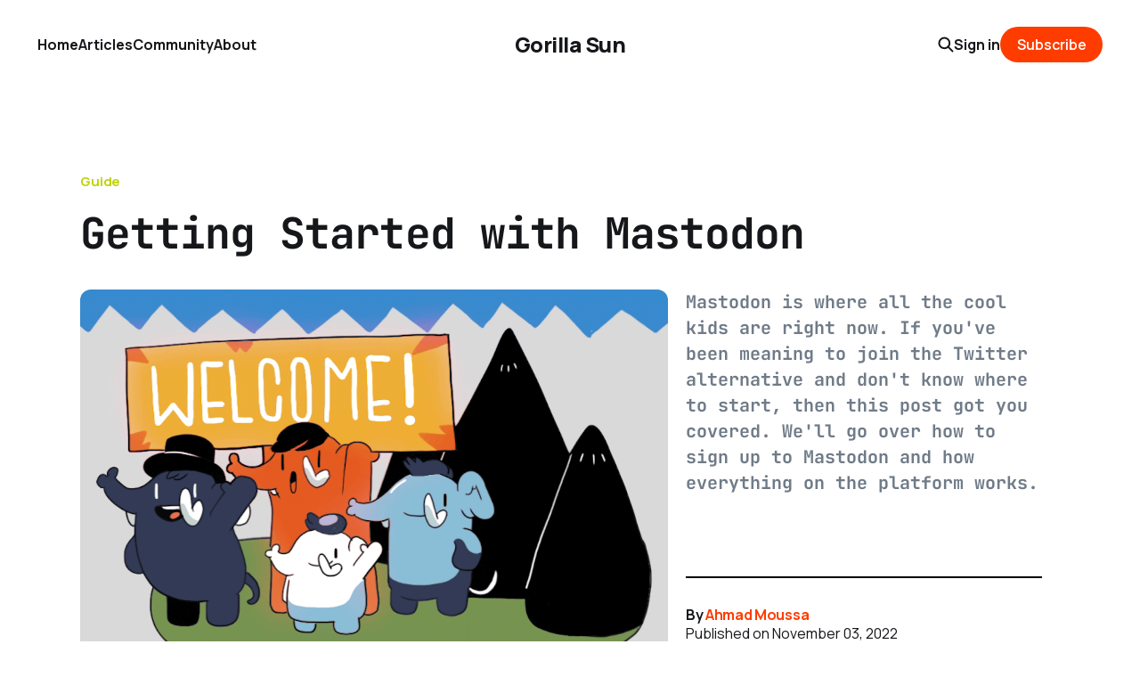

--- FILE ---
content_type: text/html; charset=utf-8
request_url: https://www.gorillasun.de/blog/getting-started-with-mastodon/
body_size: 17219
content:
<!DOCTYPE html>
<html lang="en">

<head>
    <!-- Google Tag Manager -->
    <script>(function(w,d,s,l,i){w[l]=w[l]||[];w[l].push({'gtm.start':
    new Date().getTime(),event:'gtm.js'});var f=d.getElementsByTagName(s)[0],
    j=d.createElement(s),dl=l!='dataLayer'?'&l='+l:'';j.async=true;j.src=
    'https://www.googletagmanager.com/gtm.js?id='+i+dl;f.parentNode.insertBefore(j,f);
    })(window,document,'script','dataLayer','GTM-KFS96K6');</script>
    <!-- End Google Tag Manager -->

    <meta charset="utf-8">
    <meta name="viewport" content="width=device-width, initial-scale=1">
    <title>Getting Started with Mastodon</title>
    <link rel="stylesheet" href="https://www.gorillasun.de/assets/built/screen.css?v=b0b08cb68b">


    <style>
        :root {
            --background-color: #ffffff
        }
    </style>

    <script>
        /* The script for calculating the color contrast was taken from
        https://gomakethings.com/dynamically-changing-the-text-color-based-on-background-color-contrast-with-vanilla-js/ */
        var accentColor = getComputedStyle(document.documentElement).getPropertyValue('--background-color');
        accentColor = accentColor.trim().slice(1);
        var r = parseInt(accentColor.substr(0, 2), 16);
        var g = parseInt(accentColor.substr(2, 2), 16);
        var b = parseInt(accentColor.substr(4, 2), 16);
        var yiq = ((r * 299) + (g * 587) + (b * 114)) / 1000;
        var textColor = (yiq >= 128) ? 'dark' : 'light';

        document.documentElement.className = `has-${textColor}-text`;
    </script>



    <meta name="description" content="Mastodon is where all the cool kids are right now. If you&#x27;ve been meaning to join the Twitter alternative and don&#x27;t know where to start, then this post got you covered. We&#x27;ll go over how to sign up to Mastodon and how everything on the platform works.">
    <link rel="icon" href="https://www.gorillasun.de/content/images/size/w256h256/2023/03/icon-1.png" type="image/png">
    <link rel="canonical" href="https://www.gorillasun.de/blog/getting-started-with-mastodon/">
    <meta name="referrer" content="no-referrer-when-downgrade">
    
    <meta property="og:site_name" content="Gorilla Sun">
    <meta property="og:type" content="article">
    <meta property="og:title" content="Getting Started with Mastodon">
    <meta property="og:description" content="Mastodon is where all the cool kids are right now. If you&#x27;ve been meaning to join the Twitter alternative and don&#x27;t know where to start, then this post got you covered. We&#x27;ll go over how to sign up to Mastodon and how everything on the platform works.">
    <meta property="og:url" content="https://www.gorillasun.de/blog/getting-started-with-mastodon/">
    <meta property="og:image" content="https://www.gorillasun.de/content/images/size/w1200/2023/04/thumb-1--1--1.png">
    <meta property="article:published_time" content="2022-11-03T15:31:00.000Z">
    <meta property="article:modified_time" content="2023-05-12T12:29:12.000Z">
    <meta property="article:tag" content="Guide">
    
    <meta property="article:publisher" content="https://www.facebook.com/profile.php?id&#x3D;100092435624836">
    <meta name="twitter:card" content="summary_large_image">
    <meta name="twitter:title" content="Getting Started with Mastodon">
    <meta name="twitter:description" content="Mastodon is where all the cool kids are right now. If you&#x27;ve been meaning to join the Twitter alternative and don&#x27;t know where to start, then this post got you covered. We&#x27;ll go over how to sign up to Mastodon and how everything on the platform works.">
    <meta name="twitter:url" content="https://www.gorillasun.de/blog/getting-started-with-mastodon/">
    <meta name="twitter:image" content="https://www.gorillasun.de/content/images/size/w1200/2023/04/thumb-1--1--1.png">
    <meta name="twitter:label1" content="Written by">
    <meta name="twitter:data1" content="Ahmad Moussa">
    <meta name="twitter:label2" content="Filed under">
    <meta name="twitter:data2" content="Guide">
    <meta name="twitter:site" content="@gorillasu">
    <meta name="twitter:creator" content="@gorillasu">
    <meta property="og:image:width" content="1200">
    <meta property="og:image:height" content="829">
    
    <script type="application/ld+json">
{
    "@context": "https://schema.org",
    "@type": "Article",
    "publisher": {
        "@type": "Organization",
        "name": "Gorilla Sun",
        "url": "https://www.gorillasun.de/",
        "logo": {
            "@type": "ImageObject",
            "url": "https://www.gorillasun.de/content/images/size/w256h256/2023/03/icon-1.png",
            "width": 60,
            "height": 60
        }
    },
    "author": {
        "@type": "Person",
        "name": "Ahmad Moussa",
        "image": {
            "@type": "ImageObject",
            "url": "https://www.gorillasun.de/content/images/2024/09/e9333656-2698-4b14-9eaf-9e75f299d46a-2-1.jpg",
            "width": 914,
            "height": 897
        },
        "url": "https://www.gorillasun.de/author/ahmad/",
        "sameAs": [
            "https://www.gorillasun.de",
            "https://x.com/gorillasu"
        ]
    },
    "headline": "Getting Started with Mastodon",
    "url": "https://www.gorillasun.de/blog/getting-started-with-mastodon/",
    "datePublished": "2022-11-03T15:31:00.000Z",
    "dateModified": "2023-05-12T12:29:12.000Z",
    "image": {
        "@type": "ImageObject",
        "url": "https://www.gorillasun.de/content/images/size/w1200/2023/04/thumb-1--1--1.png",
        "width": 1200,
        "height": 829
    },
    "keywords": "Guide",
    "description": "Mastodon is where all the cool kids are right now. If you&#x27;ve been meaning to join the Twitter alternative and don&#x27;t know where to start, then this post got you covered. We&#x27;ll go over how to sign up to Mastodon and how everything on the platform works.",
    "mainEntityOfPage": "https://www.gorillasun.de/blog/getting-started-with-mastodon/"
}
    </script>

    <meta name="generator" content="Ghost 6.12">
    <link rel="alternate" type="application/rss+xml" title="Gorilla Sun" href="https://www.gorillasun.de/rss/">
    <script defer src="https://cdn.jsdelivr.net/ghost/portal@~2.56/umd/portal.min.js" data-i18n="true" data-ghost="https://www.gorillasun.de/" data-key="811b0c17ae4dfe99660afb4a66" data-api="https://gorillasun.ghost.io/ghost/api/content/" data-locale="en" crossorigin="anonymous"></script><style id="gh-members-styles">.gh-post-upgrade-cta-content,
.gh-post-upgrade-cta {
    display: flex;
    flex-direction: column;
    align-items: center;
    font-family: -apple-system, BlinkMacSystemFont, 'Segoe UI', Roboto, Oxygen, Ubuntu, Cantarell, 'Open Sans', 'Helvetica Neue', sans-serif;
    text-align: center;
    width: 100%;
    color: #ffffff;
    font-size: 16px;
}

.gh-post-upgrade-cta-content {
    border-radius: 8px;
    padding: 40px 4vw;
}

.gh-post-upgrade-cta h2 {
    color: #ffffff;
    font-size: 28px;
    letter-spacing: -0.2px;
    margin: 0;
    padding: 0;
}

.gh-post-upgrade-cta p {
    margin: 20px 0 0;
    padding: 0;
}

.gh-post-upgrade-cta small {
    font-size: 16px;
    letter-spacing: -0.2px;
}

.gh-post-upgrade-cta a {
    color: #ffffff;
    cursor: pointer;
    font-weight: 500;
    box-shadow: none;
    text-decoration: underline;
}

.gh-post-upgrade-cta a:hover {
    color: #ffffff;
    opacity: 0.8;
    box-shadow: none;
    text-decoration: underline;
}

.gh-post-upgrade-cta a.gh-btn {
    display: block;
    background: #ffffff;
    text-decoration: none;
    margin: 28px 0 0;
    padding: 8px 18px;
    border-radius: 4px;
    font-size: 16px;
    font-weight: 600;
}

.gh-post-upgrade-cta a.gh-btn:hover {
    opacity: 0.92;
}</style><script async src="https://js.stripe.com/v3/"></script>
    <script defer src="https://cdn.jsdelivr.net/ghost/sodo-search@~1.8/umd/sodo-search.min.js" data-key="811b0c17ae4dfe99660afb4a66" data-styles="https://cdn.jsdelivr.net/ghost/sodo-search@~1.8/umd/main.css" data-sodo-search="https://gorillasun.ghost.io/" data-locale="en" crossorigin="anonymous"></script>
    
    <link href="https://www.gorillasun.de/webmentions/receive/" rel="webmention">
    <script defer src="/public/cards.min.js?v=b0b08cb68b"></script>
    <link rel="stylesheet" type="text/css" href="/public/cards.min.css?v=b0b08cb68b">
    <script defer src="/public/comment-counts.min.js?v=b0b08cb68b" data-ghost-comments-counts-api="https://www.gorillasun.de/members/api/comments/counts/"></script>
    <script defer src="/public/member-attribution.min.js?v=b0b08cb68b"></script>
    <script defer src="/public/ghost-stats.min.js?v=b0b08cb68b" data-stringify-payload="false" data-datasource="analytics_events" data-storage="localStorage" data-host="https://www.gorillasun.de/.ghost/analytics/api/v1/page_hit"  tb_site_uuid="e851bb8f-1e95-43e1-83eb-1b6ae9a0791c" tb_post_uuid="dff97bd8-0469-46ab-b318-6b6a2cba3399" tb_post_type="post" tb_member_uuid="undefined" tb_member_status="undefined"></script><style>:root {--ghost-accent-color: #ff3c00;}</style>
    <!-- Google Tag Manager -->
<script>(function(w,d,s,l,i){w[l]=w[l]||[];w[l].push({'gtm.start':
new Date().getTime(),event:'gtm.js'});var f=d.getElementsByTagName(s)[0],
j=d.createElement(s),dl=l!='dataLayer'?'&l='+l:'';j.async=true;j.src=
'https://www.googletagmanager.com/gtm.js?id='+i+dl;f.parentNode.insertBefore(j,f);
})(window,document,'script','dataLayer','GTM-NXDGVZ5V');</script>
<!-- End Google Tag Manager -->

<!-- Google tag (gtag.js) -->
<script async src="https://www.googletagmanager.com/gtag/js?id=G-V7DKQ540GM"></script>
<script>
  window.dataLayer = window.dataLayer || [];
  function gtag(){dataLayer.push(arguments);}
  gtag('js', new Date());

  gtag('config', 'G-V7DKQ540GM');
</script>


<!-- Google tag (gtag.js) -->
<script async src="https://www.googletagmanager.com/gtag/js?id=G-86RZ6NM6CP"></script>
<script>
  window.dataLayer = window.dataLayer || [];
  function gtag(){dataLayer.push(arguments);}
  gtag('js', new Date());

  gtag('config', 'G-86RZ6NM6CP');
</script>


<meta name="google-site-verification" content="vjaUOlTEgjthLvyyE-9icS7y1Clrj48WKjNrPYDYbYY" />
<script async src="https://pagead2.googlesyndication.com/pagead/js/adsbygoogle.js?client=ca-pub-8883021699930297" crossorigin="anonymous"></script>
</head>

<body class="post-template tag-guide is-head-middle-logo has-serif-font has-classic-feed">
  <!-- Google Tag Manager (noscript) -->
  <noscript><iframe src="https://www.googletagmanager.com/ns.html?id=GTM-KFS96K6"
  height="0" width="0" style="display:none;visibility:hidden"></iframe></noscript>
  <!-- End Google Tag Manager (noscript) -->
<div class="gh-site">

    <header id="gh-head" class="gh-head gh-outer">
        <div class="gh-head-inner gh-inner">
            <div class="gh-head-brand">
                <div class="gh-head-brand-wrapper">
                    <a class="gh-head-logo" href="https://www.gorillasun.de">
                            Gorilla Sun
                    </a>
                </div>


          <button class="gh-search gh-icon-btn" aria-label="Search this site" data-ghost-search><svg width="20" height="20" viewBox="0 0 20 20" fill="none" xmlns="http://www.w3.org/2000/svg">
<path d="M17.5 17.5L12.5 12.5L17.5 17.5ZM14.1667 8.33333C14.1667 9.09938 14.0158 9.85792 13.7226 10.5657C13.4295 11.2734 12.9998 11.9164 12.4581 12.4581C11.9164 12.9998 11.2734 13.4295 10.5657 13.7226C9.85792 14.0158 9.09938 14.1667 8.33333 14.1667C7.56729 14.1667 6.80875 14.0158 6.10101 13.7226C5.39328 13.4295 4.75022 12.9998 4.20854 12.4581C3.66687 11.9164 3.23719 11.2734 2.94404 10.5657C2.65088 9.85792 2.5 9.09938 2.5 8.33333C2.5 6.78624 3.11458 5.30251 4.20854 4.20854C5.30251 3.11458 6.78624 2.5 8.33333 2.5C9.88043 2.5 11.3642 3.11458 12.4581 4.20854C13.5521 5.30251 14.1667 6.78624 14.1667 8.33333Z" stroke="currentColor" stroke-width="2" stroke-linecap="round" stroke-linejoin="round"/>
</svg>
</button>
                <button class="gh-burger" aria-label="Collapse or expand the hamburger menu" aria-haspopup="true"></button>
            </div>

            <nav class="gh-head-menu">
                <ul class="nav">
    <li class="nav-home"><a href="https://www.gorillasun.de/">Home</a></li>
    <li class="nav-articles"><a href="https://www.gorillasun.de/Articles/">Articles</a></li>
    <li class="nav-community"><a href="https://www.gorillasun.de/community/">Community</a></li>
    <li class="nav-about"><a href="https://www.gorillasun.de/about/">About</a></li>
</ul>

            </nav>

            <div class="gh-head-actions">

                    
                    <button class="gh-search gh-icon-btn" aria-label="Search this site" data-ghost-search><svg width="20" height="20" viewBox="0 0 20 20" fill="none" xmlns="http://www.w3.org/2000/svg">
<path d="M17.5 17.5L12.5 12.5L17.5 17.5ZM14.1667 8.33333C14.1667 9.09938 14.0158 9.85792 13.7226 10.5657C13.4295 11.2734 12.9998 11.9164 12.4581 12.4581C11.9164 12.9998 11.2734 13.4295 10.5657 13.7226C9.85792 14.0158 9.09938 14.1667 8.33333 14.1667C7.56729 14.1667 6.80875 14.0158 6.10101 13.7226C5.39328 13.4295 4.75022 12.9998 4.20854 12.4581C3.66687 11.9164 3.23719 11.2734 2.94404 10.5657C2.65088 9.85792 2.5 9.09938 2.5 8.33333C2.5 6.78624 3.11458 5.30251 4.20854 4.20854C5.30251 3.11458 6.78624 2.5 8.33333 2.5C9.88043 2.5 11.3642 3.11458 12.4581 4.20854C13.5521 5.30251 14.1667 6.78624 14.1667 8.33333Z" stroke="currentColor" stroke-width="2" stroke-linecap="round" stroke-linejoin="round"/>
</svg>
</button>
                    <div class="gh-head-members">
                                <a class="gh-head-link" href="#/portal/signin" data-portal="signin">Sign in</a>
                                <a class="gh-head-btn gh-btn gh-primary-btn" href="#/portal/signup" data-portal="signup">Subscribe</a>
                    </div>
            </div>
        </div>
    </header>

    <!-- <script type="text/javascript">
        //determines if the user has a set theme
        function detectColorScheme(){
          var theme="light";    //default to light

          //local storage is used to override OS theme settings
          if(localStorage.getItem("theme")){
              if(localStorage.getItem("theme") == "dark"){
                  var theme = "dark";
              }
          } else if(!window.matchMedia) {
              //matchMedia method not supported
              return false;
          } else if(window.matchMedia("(prefers-color-scheme: dark)").matches) {
              //OS theme setting detected as dark
              var theme = "dark";
          }

          //dark theme preferred, set document with a `data-theme` attribute
          if (theme=="dark") {
               document.documentElement.setAttribute("data-theme", "dark");
          }
        }
        detectColorScheme();

        //identify the toggle switch HTML element
        const toggleSwitch = document.querySelector('#theme-switch input[type="checkbox"]');

        //function that changes the theme, and sets a localStorage variable to track the theme between page loads
        function switchTheme(e) {
            if (e.target.checked) {
                localStorage.setItem('theme', 'dark');
                document.documentElement.setAttribute('data-theme', 'dark');
                toggleSwitch.checked = true;
            } else {
                localStorage.setItem('theme', 'light');
                document.documentElement.setAttribute('data-theme', 'light');
                toggleSwitch.checked = false;
            }
        }

        //listener for changing themes
        toggleSwitch.addEventListener('change', switchTheme, false);

        //pre-check the dark-theme checkbox if dark-theme is set
        if (document.documentElement.getAttribute("data-theme") == "dark"){
            toggleSwitch.checked = true;
        }
    </script> -->

    
<main class="gh-main gh-outer">
  <div class="gh-inner">
      <header class='custom-post-title-box'>
          <a class="gh-article-tag" href="https://www.gorillasun.de/tag/guide/" style="--tag-color: #bfd200">Guide</a>
        <h1 class="custom-post-title-box-title">Getting Started with Mastodon</h1>
        <div class='custom-post-title-box-img-desc'>
          <div class='custom-post-title-box-img-desc-desc-box'>
            <div class='custom-width-wrapper'>
              <div class='custom-post-title-box-img-desc-desc-box-top'>
                  <p class="gh-article-excerpt">Mastodon is where all the cool kids are right now. If you&#x27;ve been meaning to join the Twitter alternative and don&#x27;t know where to start, then this post got you covered. We&#x27;ll go over how to sign up to Mastodon and how everything on the platform works.</p>
              </div>
              <div class='custom-post-title-box-img-desc-desc-box-bottom'>
                  <div class="gh-article-meta-wrapper">
                    <h4 class="gh-author-name">
                      By <a class='author-name-col' href="/author/ahmad/">Ahmad Moussa</a>
                    </h4>
                <time datetime="November 03, 2022">Published on November 03, 2022</time><br>
                <time datetime="May 12, 2023">Last Updated on May 12, 2023</time><br>
                15 min read

              </div>
            </div>
          </div>
        </div>
            <figure class="gh-article-image has-caption">
        <img
            width="709px"
            height="531.75px"
            srcset="/content/images/size/w300/2023/04/thumb-1--1--1.png 300w,
                    /content/images/size/w720/2023/04/thumb-1--1--1.png 720w,
                    /content/images/size/w960/2023/04/thumb-1--1--1.png 960w,
                    /content/images/size/w1200/2023/04/thumb-1--1--1.png 1200w,
                    /content/images/size/w2000/2023/04/thumb-1--1--1.png 2000w,
                    /content/images/2023/04/thumb-1--1--1.png"
            sizes="(max-width: 1200px) 100vw, 1200px"
            src="/content/images/size/w1200/2023/04/thumb-1--1--1.png"
            alt="Getting Started with Mastodon"
        >
            <figcaption>Getting Started with Mastodon</figcaption>
    </figure>
  </div>
  </header>

      <article class="gh-article post tag-guide">


        <section class="gh-content custom-article-content">
          <div class="custom-article-content-aside-left">
          </div>
          <div class="custom-article-content-main-wrap">
            <div class="gh-content custom-article-content-main">
              <p>If you’re a frequent Twitter user and are aware of recent events then you might have also had thoughts about starting an account on an alternative social media outlet. One popular alternative that you've might seen trending on Twitter is Mastodon! I've tried it for a couple of days now, and it's been a great way to escape all of the Twitter drama for a little bit. In this post I'll summarize everything that I've learned so far and help you get started with Mastodon.</p><figure class="kg-card kg-image-card"><img src="https://www.gorillasun.de/content/images/2023/03/banner-1.png" class="kg-image" alt loading="lazy" width="2000" height="914" srcset="https://www.gorillasun.de/content/images/size/w600/2023/03/banner-1.png 600w, https://www.gorillasun.de/content/images/size/w1000/2023/03/banner-1.png 1000w, https://www.gorillasun.de/content/images/size/w1600/2023/03/banner-1.png 1600w, https://www.gorillasun.de/content/images/size/w2400/2023/03/banner-1.png 2400w" sizes="(min-width: 720px) 720px"></figure><p>Mastodon is inherently quite a bit different from Twitter, as it's built on top of a completely different mechanism. So there's a few things that you need to be aware of to use Mastodon effectively. Social media platforms have always felt like min-max games to me; it takes a while to get good at them, but once you've got a feel for how they work it's smooth sailing. Mastodon has a slightly steeper learning curve than Twitter, but is at the same time much more flexible, in my experience at least. Here's a quick index:</p><ol><li><a href="#what-is-mastodon">What is Mastodon</a></li><li><a href="#signing-up-to-mastodon">Signing up to Mastodon</a></li><li><a href="#tooting-(tweeting)-on-mastodon">Tooting (Tweeting) on Mastodon</a></li><li><a href="#the-different-timelines">The different Timelines</a></li><li><a href="#the-advanced-web-interface">The advanced web Interface</a></li><li><a href="#concluding-thoughts:-mastodon-vs.-twitter">Concluding Thoughts: Mastodon vs. Twitter</a></li><li><a href="#more-reading-material">More Reading Material</a></li></ol><h2 id="what-is-mastodon">What is Mastodon</h2><p>Mastodon describes itself as a decentralised open source microblogging platform. Moreover it isn't really a social media networking website, but rather a software that allows you to host your very own. Oof, that is already a lot to digest in two sentences... let's break that down. Superficially, Mastodon is very similar to Twitter, you create an account, post short texts and images to a timeline, follow other users and interact with their posts. Conceptually however, there are quite a few differences that we're gonna tackle throughout the sections of this post.</p><p>The emphasis here is on the words 'decentralised' and 'open source'. Mastodon isn't run by a single entity, people can spin up and host their own individual Mastodon ‘instances’ with their own set of rules. When you create an account on Twitter, you're logging into one shared network with all other Twitter users, on Mastodon your account exists on a specific server, which in turn exists within a larger network of servers that make up the entirety of the Mastodon platform. Any one of these servers could be an entry point for you, in the next section we'll talk about how to choose a specific Mastodon instance that suits your needs. So in other words, your account lives in a specific independently run Mastodon instance, which in turn exist in a larger cluster of many other such servers.</p><figure class="kg-card kg-image-card kg-card-hascaption"><img src="https://www.gorillasun.de/content/images/2023/03/federation-animation.gif" class="kg-image" alt loading="lazy" width="800" height="450" srcset="https://www.gorillasun.de/content/images/size/w600/2023/03/federation-animation.gif 600w, https://www.gorillasun.de/content/images/2023/03/federation-animation.gif 800w" sizes="(min-width: 720px) 720px"><figcaption>The Mastodon Federation</figcaption></figure><p>This galaxy of different instances is also called the 'Fediverse' or the 'Federation', and not only encompasses Mastodon servers, but also other identities that support a communication protocol that follows the open standard. Now these different instances aren't isolated from each other, the great thing is that you can still interact with any other person on any other server. This has it's own pros and cons which we'll go into at a later point in this post.</p><p>One important thing to add here is that different instances aren't automatically connected when they're created. Two instances become 'federated' after there is some form of interaction between the two for the first time, for example your instance (instance A) becomes federated with another instance (instance B) if you start following a user on that instance. Furthermore, instance federation is a propagative process, let's say that the user, that you're following on instance B, starts following another user on a separate third instance (instance C). Instance C would now also become federated with instance A, and so on. This might be the most complicated aspect of Mastodon to wrap your head around, but now that i've set the scene with a very rough general overview of what Mastodon is and how it works, let's dive into some of the details.</p><h3 id="summary">Summary</h3><ol><li>Mastodon is a decentralised conglomerate of many independently hosted instances.</li><li>This conglomerate is also known as the Fediverse, and encompasses all services that are based on communication protocols that use the open standard.</li><li>Instances are interconnected: users on one instance can communicate with users in other instances.</li><li>Instances become 'federated' (connected) after an initial first interaction. This process in propagative.</li></ol><h2 id="signing-up-to-mastodon">Signing up to Mastodon</h2><figure class="kg-card kg-image-card"><img src="https://www.gorillasun.de/content/images/2023/03/welcome.png" class="kg-image" alt loading="lazy" width="1920" height="1080" srcset="https://www.gorillasun.de/content/images/size/w600/2023/03/welcome.png 600w, https://www.gorillasun.de/content/images/size/w1000/2023/03/welcome.png 1000w, https://www.gorillasun.de/content/images/size/w1600/2023/03/welcome.png 1600w, https://www.gorillasun.de/content/images/2023/03/welcome.png 1920w" sizes="(min-width: 720px) 720px"></figure><p>Joining Mastodon means joining one of the instances that exist in the Fediverse, and choosing which one to join can be a little bit tricky. As we've already discussed, in the larger scheme of things it probably doesn't matter that much, because ultimately you will still be able to interact with the rest of the Mastodon users in the Fediverse. However some things that you should consider before choosing a server:</p><ol><li>The server you sign up to determines your overall Mastodon handle</li><li>Different Mastodon instances are run by different individuals and/or organisations, in this manner each instance has its own set of guidelines and rules.</li><li>The server you choose partially determines which content you'll see on your timeline</li></ol><h3 id="the-server-you-sign-up-to-determines-your-overall-mastodon-handle">The server you sign up to determines your overall Mastodon handle</h3><p>We'll talk about handles a bit more later on when we talk about how to mention people on Mastodon, but for now just know that handles on Mastodon are composed from two parts; your chosen username in addition to the name of the instance that you signed up to, both prefixed with the @ symbol. It would look something like this <b>@username@instancename</b>. In many ways that's very similar to email addresses. For example if you're an artist you probably would preferably join an instance that overall has something to do with art like the mastodon.art instance, then your handle would be <b>@artistname@mastodon.art</b>. You probably would want a handle that reflects your social media presence and the type of content that you're intending to share. One last thing here, is that if your username of choice is already taken on a specific server, then you might be able to get it on a different server.</p><h3 id="different-mastodon-servers-have-different-guidelines-and-content-policies">Different Mastodon servers have different guidelines and content policies</h3><p>Now the next thing is checking out the servers rules and guidelines which can generally be found by typing in <b>instancename/about</b> into your browsers' search bar. Let's go with the same example again, let's say you're an artist and mainly use social media to promote physical products like prints of your art, some servers might not allow that or might require you to put a content warning on posts that promote merch. For example one of mastodon.art's server rules forbids any content related to NFTs, if that's something you're active in then mastodon.art might not be the right fit for you:</p><figure class="kg-card kg-image-card"><img src="https://www.gorillasun.de/content/images/2023/03/rules.png" class="kg-image" alt loading="lazy" width="1568" height="1006" srcset="https://www.gorillasun.de/content/images/size/w600/2023/03/rules.png 600w, https://www.gorillasun.de/content/images/size/w1000/2023/03/rules.png 1000w, https://www.gorillasun.de/content/images/2023/03/rules.png 1568w" sizes="(min-width: 720px) 720px"></figure><p>This means that you're free to choose a server with a content policy that you agree with and an admin that you think is capable.</p><h3 id="your-server-partially-determines-what-content-you-get-to-see">Your server partially determines what content you get to see</h3><p>Lastly, the instance you join also partially determines what content you'll see. Choosing a server that is relevant to the niche you're active in might make it easier to discover content that you find interesting as well as people that you'll potentially want to interact with (the local server timeline). Additionally, I think it's very rare, but you'd also want to check that there is no federation conflict between your server and a server with your friends or people you would want to interact with. Some admins might decide that they don't want to be federated with another instance that has different content policies and/or values.</p><h3 id="finding-mastodon-servers">Finding Mastodon servers</h3><p>Overall there's a lot of things to consider before joining a specific Mastodon instance, a good place to start is the <a href="https://joinmastodon.org/servers?ref=gorillasun.de">server list</a> on the official website, which is NOT an exhaustive list of servers though. Another place to find an instance that might be a good fit for you is <a href="https://instances.social/?ref=gorillasun.de">this server search engine</a>. One popular server is the <a href="https://mastodon.social/home?ref=gorillasun.de">flagship and oldest running mastodon instance</a> hosted by it’s lead developer <a href="https://mastodon.social/@Gargron?ref=gorillasun.de">Eugen</a>. It's kind of like a general purpose hub.</p><figure class="kg-card kg-image-card"><img src="https://www.gorillasun.de/content/images/2023/03/servers.png" class="kg-image" alt loading="lazy" width="1350" height="1058" srcset="https://www.gorillasun.de/content/images/size/w600/2023/03/servers.png 600w, https://www.gorillasun.de/content/images/size/w1000/2023/03/servers.png 1000w, https://www.gorillasun.de/content/images/2023/03/servers.png 1350w" sizes="(min-width: 720px) 720px"></figure><p>Joining multiple servers is also an option. In my case I have an account on mastodon.social and genart.social (which requires an invite). I don’t know if it’s the best way to do it or not, but in that manner I’ve reserved that handle on both of those servers. If you start an account on one server and then decide that you'd like to switch over to another instance, migrating from one server to another is also a possibility which we'll talk about in more detail later in the article.</p><p>After you’ve chosen your server, you just need to enter your email, a password and verify the link they send to your email. And you’re good to go really. Next step is setting up your profile which should be a no-brainer.</p><h3 id="summary-1">Summary</h3><ol><li>Choose a server that has a content policy you agree with</li><li>Pick a server with trustworthy admins</li><li>Select a server that is relevant to your niche and the type of content you intend to post</li><li>Check that there's no federation conflict with servers your friends are on</li><li>Your server determines your overall Mastodon handle</li></ol><figure class="kg-card kg-image-card"><img src="https://www.gorillasun.de/content/images/2023/03/2.png" class="kg-image" alt loading="lazy" width="2000" height="841" srcset="https://www.gorillasun.de/content/images/size/w600/2023/03/2.png 600w, https://www.gorillasun.de/content/images/size/w1000/2023/03/2.png 1000w, https://www.gorillasun.de/content/images/size/w1600/2023/03/2.png 1600w, https://www.gorillasun.de/content/images/size/w2400/2023/03/2.png 2400w" sizes="(min-width: 720px) 720px"></figure><h2 id="tooting-tweeting-on-mastodon">Tooting (Tweeting) on Mastodon</h2><p>Posting and interacting with content on Mastodon is fairly similar to Twitter, there are however a couple of things that are different. First we'll go over everything noteworthy about posting content on Mastodon followed by interacting.</p><h3 id="creating-toots">Creating toots</h3><ol><li>Tweets on Mastodon are called Toots, some instances might also have a different lingo.</li><li>Toots have a limit of 500 characters instead of the 280 characters on Twitter for more nuanced conversations.</li><li>Instead of setting who can reply to your toots, like on Twitter, you can set the visibility of your toots.</li><li>You can place content warnings on your toots (think of a spoiler tag on discord).</li></ol><p>The larger character limit of toots is a breath of fresh air, sometimes it's really useful to not have to cram sentences into the 280 character limit. Another thing is that you can choose who gets to see your toots by choosing the timeline that they'll get posted to (we'll talk in more detail about the different timelines in the next section). On Twitter, if your profile is public, then your tweets are by default also public. In that manner you can only control the set of accounts that can reply to your tweets, not their visibility though. On Mastodon it's the other way around, which honestly makes a lot more sense: you can't control who gets to reply to your toots, but you can control who gets to see your toots.</p><figure class="kg-card kg-image-card"><img src="https://www.gorillasun.de/content/images/2023/03/privacy-comparison.jpg" class="kg-image" alt loading="lazy" width="2000" height="981" srcset="https://www.gorillasun.de/content/images/size/w600/2023/03/privacy-comparison.jpg 600w, https://www.gorillasun.de/content/images/size/w1000/2023/03/privacy-comparison.jpg 1000w, https://www.gorillasun.de/content/images/size/w1600/2023/03/privacy-comparison.jpg 1600w, https://www.gorillasun.de/content/images/size/w2400/2023/03/privacy-comparison.jpg 2400w" sizes="(min-width: 720px) 720px"></figure><p>It's still an open discussion if this might be changed for Mastodon in the future, an extensive discussion about the pros and cons of this can be found in <a href="https://github.com/mastodon/mastodon/issues/14762?ref=gorillasun.de">this github issue</a>. It might also change on Twitter now that Musk is in charge. Who knows, I'll write an update then. As simple as these mechanics might seem, a lot of thought needs to go into designing them such that ultimately healthy interactions are incentivised.</p><p>Placing a content warning on one of your toots is akin to marking your discord messages as spoilers, such that the text of the discord message is hidden and needs to be manually clicked to reveal its content. Likewise on Mastodon the person viewing your toot needs to click "show more" to be able to see the toot's content. The only difference here is that on Mastodon you can add a short text that informs the viewer what kind of content they should expect:</p><figure class="kg-card kg-image-card"><img src="https://www.gorillasun.de/content/images/2023/03/Content-Warning-Collage.jpg" class="kg-image" alt loading="lazy" width="2000" height="963" srcset="https://www.gorillasun.de/content/images/size/w600/2023/03/Content-Warning-Collage.jpg 600w, https://www.gorillasun.de/content/images/size/w1000/2023/03/Content-Warning-Collage.jpg 1000w, https://www.gorillasun.de/content/images/size/w1600/2023/03/Content-Warning-Collage.jpg 1600w, https://www.gorillasun.de/content/images/size/w2400/2023/03/Content-Warning-Collage.jpg 2400w" sizes="(min-width: 720px) 720px"></figure><p>One last thing to mention here is @howtomentionpeople (pun intended). Mentioning people on Mastodon is only slightly more complex than on Twitter, because handles will change depending on what server they are on. For folks that are on the same server as you, metioning them is as simple as tagging them by their handle @username, mentioning users on other servers can be done by tagging them by their handle alongside the server name extension @username@servername.</p><p>Hashtags are also a thing on Mastodon, simply prefix a word with the octothorp symbol. When you click on a hashtag it'll take you to a timeline that show you all of the tweets that use this hashtag. The important thing about hashtags is that they're the only searchable part of toots which is important if you want your toots to be discovered under a certain category.</p><figure class="kg-card kg-image-card"><img src="https://www.gorillasun.de/content/images/2023/03/Hashtags.png" class="kg-image" alt loading="lazy" width="1324" height="386" srcset="https://www.gorillasun.de/content/images/size/w600/2023/03/Hashtags.png 600w, https://www.gorillasun.de/content/images/size/w1000/2023/03/Hashtags.png 1000w, https://www.gorillasun.de/content/images/2023/03/Hashtags.png 1324w" sizes="(min-width: 720px) 720px"></figure><h3 id="interacting-with-other-toots">Interacting with other toots</h3><p>Interacting with toots from other users is also a little bit different than on Twitter. On Mastodon you can reply to, favourite (like/heart) and bookmark a toot. Similarly to re-tweeting you can also <b>boost</b> a tweet, with the slight difference that there is no quote-boosting. Why? It was an intentional choice by Eugen while developing Mastodon:</p><p>Additionally favouriting a toot on Mastodon is not something that will be publicly announced to other Mastodon users, nor can people who check out your profile see what you've favourited unlike on Twitter where there's an entire tab where you can stalk what someone has liked. You can still see a list of users that liked a toot by clicking on the number favourites underneath a toot.</p><h3 id="summary-2">Summary</h3><ol><li>Mastodon tweets are called toots and have an extended limit of 500 characters</li><li>Mastodon has a content warning feature, and different toot visibility options</li><li>You can mention people from other servers with their full handle</li><li>Favouriting toots on Mastodon is more private than on Twitter, no one can see what you favourited</li><li>Toots can't be quoted by design, as a measure against toxic behaviour</li></ol><h2 id="the-different-timelines">The different Timelines</h2><p>We've already talked a little bit about how Mastodon servers make up a larger conglomerate known as the 'Fediverse'. The different servers are federated (connected) in a way that allows users on one server to interact with users on other servers. The fact that you can interact with users in different groups gives rise to different timelines, which will show you different types of content. These timelines are:</p><ol><li>The <b>Home Timeline</b> is your main timeline and shows you toots from all of the folks that you follow, whatever server they might be on.</li><li>The <b>Local Timeline</b> shows you everything that is posted to your home server, a great way to see content that is relevant to your niche.</li><li>The <b>Federated Timeline</b> shows you toots from all the servers that your instance is connected to, and is constantly updating itself with new toots at an incredibly rapid pace.</li></ol><figure class="kg-card kg-image-card"><img src="https://www.gorillasun.de/content/images/2023/03/the-timelines.png" class="kg-image" alt loading="lazy" width="2000" height="1443" srcset="https://www.gorillasun.de/content/images/size/w600/2023/03/the-timelines.png 600w, https://www.gorillasun.de/content/images/size/w1000/2023/03/the-timelines.png 1000w, https://www.gorillasun.de/content/images/size/w1600/2023/03/the-timelines.png 1600w, https://www.gorillasun.de/content/images/2023/03/the-timelines.png 2106w" sizes="(min-width: 720px) 720px"></figure><p>If you've been on Twitter you're probably familiar with your home timeline, where you can <b>sometimes</b> see things that people you follow have posted, intermingled with random cat videos and advertisements that the Twitter algorithm thinks you might enjoy, in an arbitrary non-chronological order aimed at keeping you engaged for much longer than necessary. The different timelines on Mastodon are strictly chronological, there is no algorithm that shuffles around what you see. This is genuinely a huge thing for me, it made me realise how much time I was actually wasting on Twitter, looking at things that I didn't actually care for. On Mastodon spam and clutter is minimal, you can choose what you want to see.</p><p>The local timeline shows you all of the toots from all accounts that exist on your server. The Federated timeline is special in a way that it will show you toots from all of the instances that your server is federated with, for larger servers that are federated with many others this timeline is often very busy, you'll probably seeing toots coming in faster than you can actually read them. Both of these are however also in chronological order, which has a very retro Twitter feel to it.</p><h2 id="the-advanced-web-interface">The advanced web Interface</h2><p>Mastodon's advanced UI interface essentially turns it into a tweet deck experience, where you can create and customise a column layout each of which containing different types of content. Accessing this view is done from though the preferences tab:</p><figure class="kg-card kg-image-card"><img src="https://www.gorillasun.de/content/images/2023/03/advanced-web-interface-toggle.png" class="kg-image" alt loading="lazy" width="2000" height="797" srcset="https://www.gorillasun.de/content/images/size/w600/2023/03/advanced-web-interface-toggle.png 600w, https://www.gorillasun.de/content/images/size/w1000/2023/03/advanced-web-interface-toggle.png 1000w, https://www.gorillasun.de/content/images/size/w1600/2023/03/advanced-web-interface-toggle.png 1600w, https://www.gorillasun.de/content/images/2023/03/advanced-web-interface-toggle.png 2198w" sizes="(min-width: 720px) 720px"></figure><p>And you'll be met with a view similar to this:</p><figure class="kg-card kg-image-card"><img src="https://www.gorillasun.de/content/images/2023/03/advanced-web-interface-example-1.png" class="kg-image" alt loading="lazy" width="2000" height="1273" srcset="https://www.gorillasun.de/content/images/size/w600/2023/03/advanced-web-interface-example-1.png 600w, https://www.gorillasun.de/content/images/size/w1000/2023/03/advanced-web-interface-example-1.png 1000w, https://www.gorillasun.de/content/images/size/w1600/2023/03/advanced-web-interface-example-1.png 1600w, https://www.gorillasun.de/content/images/size/w2400/2023/03/advanced-web-interface-example-1.png 2400w" sizes="(min-width: 720px) 720px"></figure><p>This is very reminiscent of what tweetdeck looks like:</p><figure class="kg-card kg-image-card"><img src="https://www.gorillasun.de/content/images/2023/03/tweetdeck.png" class="kg-image" alt loading="lazy" width="2000" height="1295" srcset="https://www.gorillasun.de/content/images/size/w600/2023/03/tweetdeck.png 600w, https://www.gorillasun.de/content/images/size/w1000/2023/03/tweetdeck.png 1000w, https://www.gorillasun.de/content/images/size/w1600/2023/03/tweetdeck.png 1600w, https://www.gorillasun.de/content/images/size/w2400/2023/03/tweetdeck.png 2400w" sizes="(min-width: 720px) 720px"></figure><p>You can customise the layout by pressing the little settings button in the top right corner of each one of the different columns. In this manner you can pin, unpin and move the columns to your preference. To create and pin a new column, you can simply click on one of the timelines or a hashtag and a new column will pop up, then simply click the pin button (button might be in a slightly different location, because different instances sometimes have different styles).</p><figure class="kg-card kg-image-card"><img src="https://www.gorillasun.de/content/images/2023/03/pinning.png" class="kg-image" alt loading="lazy" width="2000" height="429" srcset="https://www.gorillasun.de/content/images/size/w600/2023/03/pinning.png 600w, https://www.gorillasun.de/content/images/size/w1000/2023/03/pinning.png 1000w, https://www.gorillasun.de/content/images/size/w1600/2023/03/pinning.png 1600w, https://www.gorillasun.de/content/images/2023/03/pinning.png 2098w" sizes="(min-width: 720px) 720px"></figure><p>A cool thing is that you can also pin a specific hashtag! To follow specific users you can create a list, similar to Twitter:</p><figure class="kg-card kg-image-card"><img src="https://www.gorillasun.de/content/images/2023/03/annotely_image.jpeg" class="kg-image" alt loading="lazy" width="2000" height="2343" srcset="https://www.gorillasun.de/content/images/size/w600/2023/03/annotely_image.jpeg 600w, https://www.gorillasun.de/content/images/size/w1000/2023/03/annotely_image.jpeg 1000w, https://www.gorillasun.de/content/images/size/w1600/2023/03/annotely_image.jpeg 1600w, https://www.gorillasun.de/content/images/size/w2400/2023/03/annotely_image.jpeg 2400w" sizes="(min-width: 720px) 720px"></figure><h2 id="concluding-thoughts-mastodon-vs-twitter">Concluding Thoughts: Mastodon vs. Twitter</h2><p>In the past 1.5 years of my creative coding endeavours I’ve used Twitter extensively, having posted over 5k tweets and gained a following of almost 6k people (incredibly grateful for each one of you! 🙏). It would not have been possible for me to get this far with creative coding if I didn’t share my work on Twitter. I sometimes see Twitter getting a bad rep for being ‘Toxic’, and some spaces probably are, but I think it just depends on how you use it. Personally I’ve used it almost exclusively to share my art and my writing, and generally remained within my own twitter bubble. Moreover, Twitter has allowed me to make countless internet friends and have invaluable interactions with so many lovely people, and for that I am infinitely grateful.</p><p>For the most part, the moderation team at Twitter does a good job at suppressing heinous content, which is something that can't be optimally solved with decentralised and instance specific moderation like on Mastodon. For example, nothing stands in the way of a group of people spinning up a Mastodon instance and using it as an outlet for bigotry. This in fact happened in 2019 when the far-right social network GAB migrated to it's own Mastodon server. The way Mastodon is designed does not allow for an external force to moderate that instance. Server admins can still decouple their servers from that specific instance, essentially banning any and all content propagated from the instance in question. In that manner one bad actor requires a collectively large effort to be dealt with. At this point most servers have no connection to the GAB instance, which has also been banned from being accessed through many of the apps that support Mastodon. It's a tricky problem, but if people want to post heinous content they will find a way, ultimately it's not a Mastodon problem, it's a people problem.</p><p>All in all, Mastodon overall feels like a viable alternative outlet for sharing my work and thoughts, as well as interacting with others. It has a distinct indie feel to it that is really refreshing, it also makes me feel like I'm in control over what content I get to see without the mind numbing flood of superfluous information. On Mastodon you can choose what type of experience you get, whereas Twitter's algorithm is designed to keep you scrolling for as long as possible. I'm quite honestly very tired of being shown random videos, and I refuse to spend one more second of my time on content that I didn't choose to see. Lastly, on Mastodon you can rest assured that your data and activity isn't being harvested in some manner, because simply put there is no obfuscated algorithm working in the background. Furthermore, because the code is open source and accessible to everyone, even if there was something mischievous going on, it wouldn't take long for someone to uncover it.</p><p>That said, I’m not planning on stopping my Twitter activity. However, relying on a single service for your entire social media outreach also feels like you're limiting yourself. I don’t think Twitter will implode overnight, and believe that people will keep using it for at least some time to come, but from now on I'll also be using Mastodon just because it feels right.</p><h2 id="more-reading-material">More Reading Material</h2><p>Here's some more Mastodon related reading material</p><h3 id="guides">Guides </h3><ol><li><a href="https://blog.joinmastodon.org/2018/08/mastodon-quick-start-guide/?ref=gorillasun.de">Official Mastodon quick start guide</a></li><li><a href="https://kevquirk.com/how-does-mastodon-work/?ref=gorillasun.de">Guide to Mastodon by Kev Quirk</a></li><li><a href="https://www.theverge.com/2017/4/7/15183128/mastodon-open-source-twitter-clone-how-to-use?ref=gorillasun.de">The Verge Guide to Mastodon</a></li><li><a href="https://fedi.tips/?ref=gorillasun.de">Guide to everything Fediverse related</a></li></ol><h3 id="tools">Tools </h3><ol><li><a href="https://crossposter.masto.donte.com.br/?ref=gorillasun.de">Mastodon-Twitter cross posting tool</a></li><li><a href="https://fedifinder.glitch.me/?ref=gorillasun.de">Find the Mastodon handles of your Twitter followers and following</a></li><li><a href="https://communitywiki.org/trunk?ref=gorillasun.de">Trunk: a Mastodon mass following tool</a></li></ol><h3 id="miscellaneous">Miscellaneous </h3><ol><li><a href="https://hackernoon.com/welcome-to-mastodon-111d9227e56a?ref=gorillasun.de">A welcome note from Eugen Rochko</a></li><li><a href="https://blog.joinmastodon.org/2018/07/cage-the-mastodon/?ref=gorillasun.de">Some of Mastodon's design decisions explained</a></li><li><a href="https://www.theverge.com/2019/7/12/20691957/mastodon-decentralized-social-network-gab-migration-fediverse-app-blocking?ref=gorillasun.de">The Verge article about the Gab problem on Mastodon</a></li></ol><h3 id="tips">Tips </h3><ol><li><a href="https://axbom.com/mastodon-tips/?ref=gorillasun.de">Ten Mastodon tips by Per Axbom</a></li><li><a href="https://mastodon.social/@Gargron/103393780267601137?ref=gorillasun.de">How to migrate a Mastodon account from one server to another:</a></li></ol><p>If this post helped you, consider sharing it with a friend or other folks that would like to get started with Mastodon. Otherwise, thanks for reading and happy tooting! Or come say hi over on Mastodon and/or Twitter!</p>
            </div>
          </div>
          <aside class="custom-article-content-aside">

            <div class="custom-article-content-aside-index">
              <div class="button-wrap">


                <a id='tweet-butt' class='butt tweet-this' target="_blank" rel="noopener noreferrer">
                  <i class="fa-brands fa-twitter tm fa-xs"></i>
                </a>
                <a class='butt link-this' class='link-this' onclick="Copy();">
                  <i class="fa-solid fa-link tm fa-xs" ></i>
                </a>
                <div id ="notifier" class="notifier-content">

                </div>
                <!-- <a class='butt link-this' class='link-this' href="https://twitter.com/intent/tweet">
                  <i class="fa-brands fa-mastodon tm fa-xs"></i>
                </a> -->


              </div>

              <div class="gh-toc"></div>
              <div class="custom-article-content-aside-index-ad">
                <script async src="https://pagead2.googlesyndication.com/pagead/js/adsbygoogle.js?client=ca-pub-8883021699930297"
                     crossorigin="anonymous"></script>
                <!-- Sidebar-custom -->
                <ins class="adsbygoogle"
                     style="display:inline-block;width:300px;height:400px"
                     data-ad-client="ca-pub-8883021699930297"
                     data-ad-slot="8327142961"></ins>
                <script>
                     (adsbygoogle = window.adsbygoogle || []).push({});
                </script>
              </div>

            </div>
            <script src="https://cdnjs.cloudflare.com/ajax/libs/tocbot/4.32.2/tocbot.min.js"></script>
            <script>
         
   

function wrapTitleInH3InsideP() {
  // Process every <p> element on the page.
  const paragraphs = document.querySelectorAll('p');
  
  paragraphs.forEach(p => {
    // Convert childNodes into an array while filtering out nodes that are only whitespace.
    const nodes = Array.from(p.childNodes).filter(node => {
      return !(node.nodeType === Node.TEXT_NODE && node.textContent.trim() === "");
    });
    
    // We expect at least three significant nodes:
    //  1. A <strong> element with the number and dash (e.g. "1 — ")
    //  2. An <a> element with the title text.
    //  3. A text node starting with a colon.
    if (nodes.length < 3) return;
    
    const [first, second, third] = nodes;
    
    // Verify the first node is a <strong> with a number, optional space, an em‑dash, and optional trailing space.
    if (!(first.nodeType === Node.ELEMENT_NODE &&
          first.tagName.toLowerCase() === 'strong' &&
          /^\d+\s*—\s*$/.test(first.textContent))) {
      return;
    }
    
    // Verify the second node is an <a> element.
    if (!(second.nodeType === Node.ELEMENT_NODE &&
          second.tagName.toLowerCase() === 'a')) {
      return;
    }
    
    // Verify the third node is a text node starting with a colon.
    if (!(third.nodeType === Node.TEXT_NODE &&
          third.textContent.trim().startsWith(':'))) {
      return;
    }
    
    // Optional:
    // If the colon text node includes additional text (like ": more text"),
    // and you want to isolate just the colon (and any following whitespace) from the rest,
    // you can split the text node so that the colon remains separate.
    const colonMatch = third.textContent.match(/^(:\s*)/);
    if (!colonMatch) return; // should not happen since we already tested startsWith(':')
    const colonLength = colonMatch[1].length;
    if (colonLength < third.textContent.length) {
      third.splitText(colonLength);
      // Now 'third' contains just the colon text.
    }
    
    // Remove the <a> element (the second node) from its current location.
    // (This will move it out of the paragraph temporarily.)
    p.removeChild(second);
    
    // Create an <h3> element with its default styling unset.
    const h3 = document.createElement('h3');
    h3.style.all = 'unset';
    
    // Append the <a> element (with the title) into the h3.
    h3.appendChild(second);
    
    // Generate an id for the h3 based on the text inside the <a> element.
    // We "slugify" the text (convert to lowercase, trim, and replace spaces with hyphens, etc.).
    const headerTitle = h3.textContent || '';
    h3.id = slugify(headerTitle);
    
    // Reinsert the h3 into the paragraph in place of the removed <a>.
    // We choose to insert it right after the first node.
    // (If the <strong> node has a next sibling, insert before it; otherwise, append at the end.)
    if (first.nextSibling) {
      p.insertBefore(h3, first.nextSibling);
    } else {
      p.appendChild(h3);
    }
    
    // The first (<strong>) and third (colon text) nodes remain untouched.
  });
  
   tocbot.init({
                    // Where to render the table of contents.
                    tocSelector: '.gh-toc',
                    // Where to grab the headings to build the table of contents.
                    contentSelector: '.gh-content',
                    // Which headings to grab inside of the contentSelector element.
                    headingSelector: 'h1, h2, h3, h4',
                    // Ensure correct positioning
                    hasInnerContainers: true,
                });
}

// Utility function to "slugify" a string (convert to lowercase, replace spaces with hyphens, etc.)
function slugify(text) {
  return text.toString()
    .toLowerCase()
    .trim()
    .replace(/\s+/g, '-')       // Replace spaces with hyphens.
    .replace(/[^\w\-]+/g, '')   // Remove all non-word characters.
    .replace(/\-\-+/g, '-');    // Replace multiple hyphens with a single hyphen.
}

wrapTitleInH3InsideP();




              

              
            </script>
            

          </aside>


          <script async src="https://pagead2.googlesyndication.com/pagead/js/adsbygoogle.js?client=ca-pub-8883021699930297" crossorigin="anonymous"></script>
          <ins class="adsbygoogle" style="display:block; text-align:center;" data-ad-layout="in-article" data-ad-format="fluid" data-ad-client="ca-pub-8883021699930297" data-ad-slot="9877765490"></ins>
          <script>
            (adsbygoogle = window.adsbygoogle || []).push({});
          </script>


        </section>


          <div class="gh-comments gh-canvas">
            <h2 class="gh-comments-title"><script
    data-ghost-comment-count="640758b3e1f491003dabd44f"
    data-ghost-comment-count-empty=""
    data-ghost-comment-count-singular="comment"
    data-ghost-comment-count-plural="comments"
    data-ghost-comment-count-tag="span"
    data-ghost-comment-count-class-name=""
    data-ghost-comment-count-autowrap="true"
>
</script></h2>
            
        <script defer src="https://cdn.jsdelivr.net/ghost/comments-ui@~1.3/umd/comments-ui.min.js" data-locale="en" data-ghost-comments="https://www.gorillasun.de/" data-api="https://gorillasun.ghost.io/ghost/api/content/" data-admin="https://gorillasun.ghost.io/ghost/" data-key="811b0c17ae4dfe99660afb4a66" data-title="" data-count="false" data-post-id="640758b3e1f491003dabd44f" data-color-scheme="auto" data-avatar-saturation="60" data-accent-color="#ff3c00" data-comments-enabled="all" data-publication="Gorilla Sun" crossorigin="anonymous"></script>
    
          </div>

        <footer class="gh-article-footer gh-canvas">
          <nav class="gh-navigation">
            <div class="gh-navigation-previous">
                <a class="gh-navigation-link" href="/blog/making-of-neo-supremus/">← Previous</a>
            </div>

            <div class="gh-navigation-middle"></div>

            <div class="gh-navigation-next">
                <a class="gh-navigation-link" href="/blog/the-p5-graphics-buffer/">Next →</a>
            </div>
          </nav>
        </footer>
      </article>

  </div>
</main>

<script src="https://kit.fontawesome.com/38006e2401.js" crossorigin="anonymous"></script>
<script>
document.getElementById('tweet-butt').setAttribute("href", "https://twitter.com/intent/tweet?text="+document.title+" "+window.location.href+" by @gorillasu")
function Copy() {
  navigator.clipboard.writeText(document.location.href)
  let notif = document.getElementById('notifier')
  notif.innerHTML = "COPIED!"

  setTimeout(clearContent, 1000);
}

function clearContent(){
  let notif = document.getElementById('notifier')
  notif.innerHTML = ""
}

</script>


    <footer class="gh-foot gh-outer">
        <div class="gh-foot-inner gh-inner">
            <nav class="gh-foot-menu">
                <ul class="nav">
    <li class="nav-sign-up"><a href="#/portal/">Sign up</a></li>
</ul>

            </nav>

            <div class="gh-copyright">
                    Gorilla Sun © 2026. Powered by <a href="https://ghost.org/" target="_blank" rel="noopener">Ghost</a>
            </div>
        </div>
    </footer>

</div>

    <div class="pswp" tabindex="-1" role="dialog" aria-hidden="true">
    <div class="pswp__bg"></div>

    <div class="pswp__scroll-wrap">
        <div class="pswp__container">
            <div class="pswp__item"></div>
            <div class="pswp__item"></div>
            <div class="pswp__item"></div>
        </div>

        <div class="pswp__ui pswp__ui--hidden">
            <div class="pswp__top-bar">
                <div class="pswp__counter"></div>

                <button class="pswp__button pswp__button--close" title="Close (Esc)"></button>
                <button class="pswp__button pswp__button--share" title="Share"></button>
                <button class="pswp__button pswp__button--fs" title="Toggle fullscreen"></button>
                <button class="pswp__button pswp__button--zoom" title="Zoom in/out"></button>

                <div class="pswp__preloader">
                    <div class="pswp__preloader__icn">
                        <div class="pswp__preloader__cut">
                            <div class="pswp__preloader__donut"></div>
                        </div>
                    </div>
                </div>
            </div>

            <div class="pswp__share-modal pswp__share-modal--hidden pswp__single-tap">
                <div class="pswp__share-tooltip"></div>
            </div>

            <button class="pswp__button pswp__button--arrow--left" title="Previous (arrow left)"></button>
            <button class="pswp__button pswp__button--arrow--right" title="Next (arrow right)"></button>

            <div class="pswp__caption">
                <div class="pswp__caption__center"></div>
            </div>
        </div>
    </div>
</div>
<script src="https://www.gorillasun.de/assets/built/main.min.js?v=b0b08cb68b"></script>


<script>hljs.highlightAll();</script>

</body>

</html>


--- FILE ---
content_type: text/html; charset=utf-8
request_url: https://www.google.com/recaptcha/api2/aframe
body_size: 269
content:
<!DOCTYPE HTML><html><head><meta http-equiv="content-type" content="text/html; charset=UTF-8"></head><body><script nonce="65aVFNBqjzcxDZMuDTLbpw">/** Anti-fraud and anti-abuse applications only. See google.com/recaptcha */ try{var clients={'sodar':'https://pagead2.googlesyndication.com/pagead/sodar?'};window.addEventListener("message",function(a){try{if(a.source===window.parent){var b=JSON.parse(a.data);var c=clients[b['id']];if(c){var d=document.createElement('img');d.src=c+b['params']+'&rc='+(localStorage.getItem("rc::a")?sessionStorage.getItem("rc::b"):"");window.document.body.appendChild(d);sessionStorage.setItem("rc::e",parseInt(sessionStorage.getItem("rc::e")||0)+1);localStorage.setItem("rc::h",'1768503864282');}}}catch(b){}});window.parent.postMessage("_grecaptcha_ready", "*");}catch(b){}</script></body></html>

--- FILE ---
content_type: application/javascript; charset=UTF-8
request_url: https://www.gorillasun.de/assets/built/main.min.js?v=b0b08cb68b
body_size: 60294
content:
function dropdown(){const a=window.matchMedia("(max-width: 767px)"),i=document.querySelector(".gh-head-menu"),r=i?.querySelector(".nav");if(r){const e=document.querySelector(".gh-head-logo"),t=r.innerHTML;a.matches&&r.querySelectorAll("li").forEach(function(e,t){e.style.transitionDelay=.03*(t+1)+"s"});const n=function(){if(!a.matches){for(var e=[];r.offsetWidth+64>i.offsetWidth;){if(!r.lastElementChild)return;e.unshift(r.lastElementChild),r.lastElementChild.remove()}if(e.length){const t=document.createElement("button"),n=(t.setAttribute("class","nav-more-toggle gh-icon-btn"),t.setAttribute("aria-label","More"),t.innerHTML='<svg xmlns="http://www.w3.org/2000/svg" viewBox="0 0 32 32" fill="currentColor"><path d="M21.333 16c0-1.473 1.194-2.667 2.667-2.667v0c1.473 0 2.667 1.194 2.667 2.667v0c0 1.473-1.194 2.667-2.667 2.667v0c-1.473 0-2.667-1.194-2.667-2.667v0zM13.333 16c0-1.473 1.194-2.667 2.667-2.667v0c1.473 0 2.667 1.194 2.667 2.667v0c0 1.473-1.194 2.667-2.667 2.667v0c-1.473 0-2.667-1.194-2.667-2.667v0zM5.333 16c0-1.473 1.194-2.667 2.667-2.667v0c1.473 0 2.667 1.194 2.667 2.667v0c0 1.473-1.194 2.667-2.667 2.667v0c-1.473 0-2.667-1.194-2.667-2.667v0z"></path></svg>',document.createElement("div"));n.setAttribute("class","gh-dropdown"),10<=e.length?(document.body.classList.add("is-dropdown-mega"),n.style.gridTemplateRows=`repeat(${Math.ceil(e.length/2)}, 1fr)`):document.body.classList.remove("is-dropdown-mega"),e.forEach(function(e){n.appendChild(e)}),t.appendChild(n),r.appendChild(t),document.body.classList.add("is-dropdown-loaded"),window.addEventListener("click",function(e){document.body.classList.contains("is-dropdown-open")?document.body.classList.remove("is-dropdown-open"):t.contains(e.target)&&document.body.classList.add("is-dropdown-open")})}else document.body.classList.add("is-dropdown-loaded")}};imagesLoaded(e,function(){n()}),window.addEventListener("load",function(){e||n()}),window.addEventListener("resize",function(){setTimeout(()=>{r.innerHTML=t,n()},1)})}}function lightbox(e){document.querySelectorAll(e).forEach(function(e){e.addEventListener("click",function(e){var t=e;t.preventDefault();for(var n,a=[],i=0,r=t.target.closest(".kg-card").previousElementSibling;r&&(r.classList.contains("kg-image-card")||r.classList.contains("kg-gallery-card"));){var o=[];r.querySelectorAll("img").forEach(function(e){o.push({src:e.getAttribute("src"),msrc:e.getAttribute("src"),w:e.getAttribute("width"),h:e.getAttribute("height"),el:e}),i+=1}),r=r.previousElementSibling,a=o.concat(a)}t.target.classList.contains("kg-image")?a.push({src:t.target.getAttribute("src"),msrc:t.target.getAttribute("src"),w:t.target.getAttribute("width"),h:t.target.getAttribute("height"),el:t.target}):(n=!1,t.target.closest(".kg-gallery-card").querySelectorAll("img").forEach(function(e){a.push({src:e.getAttribute("src"),msrc:e.getAttribute("src"),w:e.getAttribute("width"),h:e.getAttribute("height"),el:e}),n||e===t.target?n=!0:i+=1}));for(var s=t.target.closest(".kg-card").nextElementSibling;s&&(s.classList.contains("kg-image-card")||s.classList.contains("kg-gallery-card"));)s.querySelectorAll("img").forEach(function(e){a.push({src:e.getAttribute("src"),msrc:e.getAttribute("src"),w:e.getAttribute("width"),h:e.getAttribute("height"),el:e})}),s=s.nextElementSibling;e=document.querySelectorAll(".pswp")[0];new PhotoSwipe(e,PhotoSwipeUI_Default,a,{bgOpacity:.9,closeOnScroll:!0,fullscreenEl:!1,history:!1,index:i,shareEl:!1,zoomEl:!1,getThumbBoundsFn:function(e){var e=a[e].el,t=window.pageYOffset||document.documentElement.scrollTop,e=e.getBoundingClientRect();return{x:e.left,y:e.top+t,w:e.width}}}).init()})})}function pagination(e,s,l=!1){const c=document.querySelector(".gh-feed");if(!c)return;let t=!1;async function n(){var t=document.querySelector("link[rel=next]");if(t)try{var e=await(await fetch(t.href)).text(),n=(new DOMParser).parseFromString(e,"text/html"),a=n.querySelectorAll(".gh-feed:not(.gh-featured):not(.gh-related) > *");const r=document.createDocumentFragment(),o=[];a.forEach(function(e){e=document.importNode(e,!0);l&&(e.style.visibility="hidden"),r.appendChild(e),o.push(e)}),c.appendChild(r),s&&s(o,u);var i=n.querySelector("link[rel=next]");i&&i.href?t.href=i.href:(t.remove(),d&&d.remove())}catch(e){throw t.remove(),d&&d.remove(),e}}const a=c.nextElementSibling||c.parentElement.nextElementSibling||document.querySelector(".gh-foot"),d=document.querySelector(".gh-loadmore"),u=(!document.querySelector("link[rel=next]")&&d&&d.remove(),async function(){a.getBoundingClientRect().top<=window.innerHeight&&document.querySelector("link[rel=next]")&&await n()});const i=new IntersectionObserver(async function(e){if(!t){if(t=!0,e[0].isIntersecting)if(l)await n();else for(;a.getBoundingClientRect().top<=window.innerHeight&&document.querySelector("link[rel=next]");)await n();t=!1,document.querySelector("link[rel=next]")||i.disconnect()}});e?i.observe(a):d.addEventListener("click",n)}function initParallax(){jarallax(document.querySelectorAll(".has-parallax-feed .gh-card"),{speed:.8})}!function(e,t){"object"==typeof module&&module.exports?module.exports=t():e.EvEmitter=t()}("undefined"!=typeof window?window:this,function(){function e(){}var t=e.prototype;return t.on=function(e,t){var n;return e&&t&&((n=(n=this._events=this._events||{})[e]=n[e]||[]).includes(t)||n.push(t)),this},t.once=function(e,t){var n;return e&&t&&(this.on(e,t),((n=this._onceEvents=this._onceEvents||{})[e]=n[e]||{})[t]=!0),this},t.off=function(e,t){e=this._events&&this._events[e];return e&&e.length&&-1!=(t=e.indexOf(t))&&e.splice(t,1),this},t.emitEvent=function(e,t){let n=this._events&&this._events[e];if(n&&n.length){n=n.slice(0),t=t||[];var a,i=this._onceEvents&&this._onceEvents[e];for(a of n)i&&i[a]&&(this.off(e,a),delete i[a]),a.apply(this,t)}return this},t.allOff=function(){return delete this._events,delete this._onceEvents,this},e}),function(e,t){"object"==typeof module&&module.exports?module.exports=t(e,require("ev-emitter")):e.imagesLoaded=t(e,e.EvEmitter)}("undefined"!=typeof window?window:this,function(t,e){let r=t.jQuery,o=t.console;function s(e,t,n){if(!(this instanceof s))return new s(e,t,n);let a=e;var i;(a="string"==typeof e?document.querySelectorAll(e):a)?(this.elements=(i=a,Array.isArray(i)?i:"object"==typeof i&&"number"==typeof i.length?[...i]:[i]),this.options={},"function"==typeof t?n=t:Object.assign(this.options,t),n&&this.on("always",n),this.getImages(),r&&(this.jqDeferred=new r.Deferred),setTimeout(this.check.bind(this))):o.error("Bad element for imagesLoaded "+(a||e))}(s.prototype=Object.create(e.prototype)).getImages=function(){this.images=[],this.elements.forEach(this.addElementImages,this)};const i=[1,9,11],l=(s.prototype.addElementImages=function(e){"IMG"===e.nodeName&&this.addImage(e),!0===this.options.background&&this.addElementBackgroundImages(e);var t,n,a=e["nodeType"];if(a&&i.includes(a)){for(t of e.querySelectorAll("img"))this.addImage(t);if("string"==typeof this.options.background)for(n of e.querySelectorAll(this.options.background))this.addElementBackgroundImages(n)}},/url\((['"])?(.*?)\1\)/gi);function n(e){this.img=e}function a(e,t){this.url=e,this.element=t,this.img=new Image}return s.prototype.addElementBackgroundImages=function(t){var n=getComputedStyle(t);if(n){let e=l.exec(n.backgroundImage);for(;null!==e;){var a=e&&e[2];a&&this.addBackground(a,t),e=l.exec(n.backgroundImage)}}},s.prototype.addImage=function(e){e=new n(e);this.images.push(e)},s.prototype.addBackground=function(e,t){e=new a(e,t);this.images.push(e)},s.prototype.check=function(){if(this.progressedCount=0,this.hasAnyBroken=!1,this.images.length){let t=(e,t,n)=>{setTimeout(()=>{this.progress(e,t,n)})};this.images.forEach(function(e){e.once("progress",t),e.check()})}else this.complete()},s.prototype.progress=function(e,t,n){this.progressedCount++,this.hasAnyBroken=this.hasAnyBroken||!e.isLoaded,this.emitEvent("progress",[this,e,t]),this.jqDeferred&&this.jqDeferred.notify&&this.jqDeferred.notify(this,e),this.progressedCount===this.images.length&&this.complete(),this.options.debug&&o&&o.log("progress: "+n,e,t)},s.prototype.complete=function(){var e=this.hasAnyBroken?"fail":"done";this.isComplete=!0,this.emitEvent(e,[this]),this.emitEvent("always",[this]),this.jqDeferred&&(e=this.hasAnyBroken?"reject":"resolve",this.jqDeferred[e](this))},(n.prototype=Object.create(e.prototype)).check=function(){this.getIsImageComplete()?this.confirm(0!==this.img.naturalWidth,"naturalWidth"):(this.proxyImage=new Image,this.img.crossOrigin&&(this.proxyImage.crossOrigin=this.img.crossOrigin),this.proxyImage.addEventListener("load",this),this.proxyImage.addEventListener("error",this),this.img.addEventListener("load",this),this.img.addEventListener("error",this),this.proxyImage.src=this.img.currentSrc||this.img.src)},n.prototype.getIsImageComplete=function(){return this.img.complete&&this.img.naturalWidth},n.prototype.confirm=function(e,t){this.isLoaded=e;e=this.img.parentNode,e="PICTURE"===e.nodeName?e:this.img;this.emitEvent("progress",[this,e,t])},n.prototype.handleEvent=function(e){var t="on"+e.type;this[t]&&this[t](e)},n.prototype.onload=function(){this.confirm(!0,"onload"),this.unbindEvents()},n.prototype.onerror=function(){this.confirm(!1,"onerror"),this.unbindEvents()},n.prototype.unbindEvents=function(){this.proxyImage.removeEventListener("load",this),this.proxyImage.removeEventListener("error",this),this.img.removeEventListener("load",this),this.img.removeEventListener("error",this)},(a.prototype=Object.create(n.prototype)).check=function(){this.img.addEventListener("load",this),this.img.addEventListener("error",this),this.img.src=this.url,this.getIsImageComplete()&&(this.confirm(0!==this.img.naturalWidth,"naturalWidth"),this.unbindEvents())},a.prototype.unbindEvents=function(){this.img.removeEventListener("load",this),this.img.removeEventListener("error",this)},a.prototype.confirm=function(e,t){this.isLoaded=e,this.emitEvent("progress",[this,this.element,t])},(s.makeJQueryPlugin=function(e){(e=e||t.jQuery)&&((r=e).fn.imagesLoaded=function(e,t){return new s(this,e,t).jqDeferred.promise(r(this))})})(),s}),function(e,t){"function"==typeof define&&define.amd?define(t):"object"==typeof exports?module.exports=t():e.PhotoSwipeUI_Default=t()}(this,function(){"use strict";return function(a,s){function e(e){if(C)return!0;e=e||window.event,k.timeToIdle&&k.mouseUsed&&!y&&l();for(var t,n,a=(e.target||e.srcElement).getAttribute("class")||"",i=0;i<L.length;i++)(t=L[i]).onTap&&-1<a.indexOf("pswp__"+t.name)&&(t.onTap(),n=!0);n&&(e.stopPropagation&&e.stopPropagation(),C=!0,e=s.features.isOldAndroid?600:30,setTimeout(function(){C=!1},e))}function n(){var e=1===k.getNumItemsFn();e!==N&&(D(g,"ui--one-slide",e),N=e)}function o(){D(f,"share-modal--hidden",I)}function i(){if((I=!I)?(s.removeClass(f,"pswp__share-modal--fade-in"),setTimeout(function(){I&&o()},300)):(o(),setTimeout(function(){I||s.addClass(f,"pswp__share-modal--fade-in")},30)),!I){for(var e,t,n,a,i="",r=0;r<k.shareButtons.length;r++)e=k.shareButtons[r],t=k.getImageURLForShare(e),n=k.getPageURLForShare(e),a=k.getTextForShare(e),i+='<a href="'+e.url.replace("{{url}}",encodeURIComponent(n)).replace("{{image_url}}",encodeURIComponent(t)).replace("{{raw_image_url}}",t).replace("{{text}}",encodeURIComponent(a))+'" target="_blank" class="pswp__share--'+e.id+'"'+(e.download?"download":"")+">"+e.label+"</a>",k.parseShareButtonOut&&(i=k.parseShareButtonOut(e,i));f.children[0].innerHTML=i,f.children[0].onclick=z}}function r(e){for(var t=0;t<k.closeElClasses.length;t++)if(s.hasClass(e,"pswp__"+k.closeElClasses[t]))return!0}function l(){clearTimeout(A),R=0,y&&S.setIdle(!1)}function c(e){(e=(e=e||window.event).relatedTarget||e.toElement)&&"HTML"!==e.nodeName||(clearTimeout(A),A=setTimeout(function(){S.setIdle(!0)},k.timeToIdleOutside))}function d(e){E!==e&&(D(w,"preloader--active",!e),E=e)}function u(e){var t,n=e.vGap;!a.likelyTouchDevice||k.mouseUsed||screen.width>k.fitControlsWidth?(t=k.barsSize,k.captionEl&&"auto"===t.bottom?(b||((b=s.createEl("pswp__caption pswp__caption--fake")).appendChild(s.createEl("pswp__caption__center")),g.insertBefore(b,p),s.addClass(g,"pswp__ui--fit")),k.addCaptionHTMLFn(e,b,!0)?(e=b.clientHeight,n.bottom=parseInt(e,10)||44):n.bottom=t.top):n.bottom="auto"===t.bottom?0:t.bottom,n.top=t.top):n.top=n.bottom=0}function B(){function e(e){if(e)for(var t=e.length,n=0;n<t;n++){i=e[n],r=i.className;for(var a=0;a<L.length;a++)o=L[a],-1<r.indexOf("pswp__"+o.name)&&(k[o.option]?(s.removeClass(i,"pswp__element--disabled"),o.onInit&&o.onInit(i)):s.addClass(i,"pswp__element--disabled"))}}e(g.children);var i,r,o,t=s.getChildByClass(g,"pswp__top-bar");t&&e(t.children)}var m,g,p,b,t,h,f,_,y,v,w,E,x,N,k,C,O,A,S=this,M=!1,T=!0,I=!0,F={barsSize:{top:44,bottom:"auto"},closeElClasses:["item","caption","zoom-wrap","ui","top-bar"],timeToIdle:4e3,timeToIdleOutside:1e3,loadingIndicatorDelay:1e3,addCaptionHTMLFn:function(e,t){return e.title?(t.children[0].innerHTML=e.title,!0):(t.children[0].innerHTML="",!1)},closeEl:!0,captionEl:!0,fullscreenEl:!0,zoomEl:!0,shareEl:!0,counterEl:!0,arrowEl:!0,preloaderEl:!0,tapToClose:!1,tapToToggleControls:!0,clickToCloseNonZoomable:!0,shareButtons:[{id:"facebook",label:"Share on Facebook",url:"https://www.facebook.com/sharer/sharer.php?u={{url}}"},{id:"twitter",label:"Tweet",url:"https://twitter.com/intent/tweet?text={{text}}&url={{url}}"},{id:"pinterest",label:"Pin it",url:"http://www.pinterest.com/pin/create/button/?url={{url}}&media={{image_url}}&description={{text}}"},{id:"download",label:"Download image",url:"{{raw_image_url}}",download:!0}],getImageURLForShare:function(){return a.currItem.src||""},getPageURLForShare:function(){return window.location.href},getTextForShare:function(){return a.currItem.title||""},indexIndicatorSep:" / ",fitControlsWidth:1200},D=function(e,t,n){s[(n?"add":"remove")+"Class"](e,"pswp__"+t)},z=function(e){var t=(e=e||window.event).target||e.srcElement;return a.shout("shareLinkClick",e,t),!(!t.href||!t.hasAttribute("download")&&(window.open(t.href,"pswp_share","scrollbars=yes,resizable=yes,toolbar=no,location=yes,width=550,height=420,top=100,left="+(window.screen?Math.round(screen.width/2-275):100)),I||i(),1))},R=0,L=[{name:"caption",option:"captionEl",onInit:function(e){p=e}},{name:"share-modal",option:"shareEl",onInit:function(e){f=e},onTap:function(){i()}},{name:"button--share",option:"shareEl",onInit:function(e){h=e},onTap:function(){i()}},{name:"button--zoom",option:"zoomEl",onTap:a.toggleDesktopZoom},{name:"counter",option:"counterEl",onInit:function(e){t=e}},{name:"button--close",option:"closeEl",onTap:a.close},{name:"button--arrow--left",option:"arrowEl",onTap:a.prev},{name:"button--arrow--right",option:"arrowEl",onTap:a.next},{name:"button--fs",option:"fullscreenEl",onTap:function(){m.isFullscreen()?m.exit():m.enter()}},{name:"preloader",option:"preloaderEl",onInit:function(e){w=e}}];S.init=function(){var t;s.extend(a.options,F,!0),k=a.options,g=s.getChildByClass(a.scrollWrap,"pswp__ui"),(v=a.listen)("onVerticalDrag",function(e){T&&e<.95?S.hideControls():!T&&.95<=e&&S.showControls()}),v("onPinchClose",function(e){T&&e<.9?(S.hideControls(),t=!0):t&&!T&&.9<e&&S.showControls()}),v("zoomGestureEnded",function(){(t=!1)&&!T&&S.showControls()}),v("beforeChange",S.update),v("doubleTap",function(e){var t=a.currItem.initialZoomLevel;a.getZoomLevel()!==t?a.zoomTo(t,e,333):a.zoomTo(k.getDoubleTapZoom(!1,a.currItem),e,333)}),v("preventDragEvent",function(e,t,n){var a=e.target||e.srcElement;a&&a.getAttribute("class")&&-1<e.type.indexOf("mouse")&&(0<a.getAttribute("class").indexOf("__caption")||/(SMALL|STRONG|EM)/i.test(a.tagName))&&(n.prevent=!1)}),v("bindEvents",function(){s.bind(g,"pswpTap click",e),s.bind(a.scrollWrap,"pswpTap",S.onGlobalTap),a.likelyTouchDevice||s.bind(a.scrollWrap,"mouseover",S.onMouseOver)}),v("unbindEvents",function(){I||i(),O&&clearInterval(O),s.unbind(document,"mouseout",c),s.unbind(document,"mousemove",l),s.unbind(g,"pswpTap click",e),s.unbind(a.scrollWrap,"pswpTap",S.onGlobalTap),s.unbind(a.scrollWrap,"mouseover",S.onMouseOver),m&&(s.unbind(document,m.eventK,S.updateFullscreen),m.isFullscreen()&&(k.hideAnimationDuration=0,m.exit()),m=null)}),v("destroy",function(){k.captionEl&&(b&&g.removeChild(b),s.removeClass(p,"pswp__caption--empty")),f&&(f.children[0].onclick=null),s.removeClass(g,"pswp__ui--over-close"),s.addClass(g,"pswp__ui--hidden"),S.setIdle(!1)}),k.showAnimationDuration||s.removeClass(g,"pswp__ui--hidden"),v("initialZoomIn",function(){k.showAnimationDuration&&s.removeClass(g,"pswp__ui--hidden")}),v("initialZoomOut",function(){s.addClass(g,"pswp__ui--hidden")}),v("parseVerticalMargin",u),B(),k.shareEl&&h&&f&&(I=!0),n(),k.timeToIdle&&v("mouseUsed",function(){s.bind(document,"mousemove",l),s.bind(document,"mouseout",c),O=setInterval(function(){2===++R&&S.setIdle(!0)},k.timeToIdle/2)}),k.fullscreenEl&&!s.features.isOldAndroid&&((m=m||S.getFullscreenAPI())?(s.bind(document,m.eventK,S.updateFullscreen),S.updateFullscreen(),s.addClass(a.template,"pswp--supports-fs")):s.removeClass(a.template,"pswp--supports-fs")),k.preloaderEl&&(d(!0),v("beforeChange",function(){clearTimeout(x),x=setTimeout(function(){a.currItem&&a.currItem.loading?a.allowProgressiveImg()&&(!a.currItem.img||a.currItem.img.naturalWidth)||d(!1):d(!0)},k.loadingIndicatorDelay)}),v("imageLoadComplete",function(e,t){a.currItem===t&&d(!0)}))},S.setIdle=function(e){D(g,"ui--idle",y=e)},S.update=function(){M=!(!T||!a.currItem||(S.updateIndexIndicator(),k.captionEl&&(k.addCaptionHTMLFn(a.currItem,p),D(p,"caption--empty",!a.currItem.title)),0)),I||i(),n()},S.updateFullscreen=function(e){e&&setTimeout(function(){a.setScrollOffset(0,s.getScrollY())},50),s[(m.isFullscreen()?"add":"remove")+"Class"](a.template,"pswp--fs")},S.updateIndexIndicator=function(){k.counterEl&&(t.innerHTML=a.getCurrentIndex()+1+k.indexIndicatorSep+k.getNumItemsFn())},S.onGlobalTap=function(e){var t=(e=e||window.event).target||e.srcElement;if(!C)if(e.detail&&"mouse"===e.detail.pointerType)r(t)?a.close():s.hasClass(t,"pswp__img")&&(1===a.getZoomLevel()&&a.getZoomLevel()<=a.currItem.fitRatio?k.clickToCloseNonZoomable&&a.close():a.toggleDesktopZoom(e.detail.releasePoint));else if(k.tapToToggleControls&&(T?S.hideControls():S.showControls()),k.tapToClose&&(s.hasClass(t,"pswp__img")||r(t)))return void a.close()},S.onMouseOver=function(e){e=(e=e||window.event).target||e.srcElement;D(g,"ui--over-close",r(e))},S.hideControls=function(){s.addClass(g,"pswp__ui--hidden"),T=!1},S.showControls=function(){T=!0,M||S.update(),s.removeClass(g,"pswp__ui--hidden")},S.supportsFullscreen=function(){var e=document;return!!(e.exitFullscreen||e.mozCancelFullScreen||e.webkitExitFullscreen||e.msExitFullscreen)},S.getFullscreenAPI=function(){var e,t=document.documentElement,n="fullscreenchange";return t.requestFullscreen?e={enterK:"requestFullscreen",exitK:"exitFullscreen",elementK:"fullscreenElement",eventK:n}:t.mozRequestFullScreen?e={enterK:"mozRequestFullScreen",exitK:"mozCancelFullScreen",elementK:"mozFullScreenElement",eventK:"moz"+n}:t.webkitRequestFullscreen?e={enterK:"webkitRequestFullscreen",exitK:"webkitExitFullscreen",elementK:"webkitFullscreenElement",eventK:"webkit"+n}:t.msRequestFullscreen&&(e={enterK:"msRequestFullscreen",exitK:"msExitFullscreen",elementK:"msFullscreenElement",eventK:"MSFullscreenChange"}),e&&(e.enter=function(){return _=k.closeOnScroll,k.closeOnScroll=!1,"webkitRequestFullscreen"!==this.enterK?a.template[this.enterK]():void a.template[this.enterK](Element.ALLOW_KEYBOARD_INPUT)},e.exit=function(){return k.closeOnScroll=_,document[this.exitK]()},e.isFullscreen=function(){return document[this.elementK]}),e}}}),function(e,t){"function"==typeof define&&define.amd?define(t):"object"==typeof exports?module.exports=t():e.PhotoSwipe=t()}(this,function(){"use strict";return function(m,F,t,z){var g={features:null,bind:function(e,t,n,a){var i=(a?"remove":"add")+"EventListener";t=t.split(" ");for(var r=0;r<t.length;r++)t[r]&&e[i](t[r],n,!1)},isArray:function(e){return e instanceof Array},createEl:function(e,t){t=document.createElement(t||"div");return e&&(t.className=e),t},getScrollY:function(){var e=window.pageYOffset;return void 0!==e?e:document.documentElement.scrollTop},unbind:function(e,t,n){g.bind(e,t,n,!0)},removeClass:function(e,t){t=new RegExp("(\\s|^)"+t+"(\\s|$)");e.className=e.className.replace(t," ").replace(/^\s\s*/,"").replace(/\s\s*$/,"")},addClass:function(e,t){g.hasClass(e,t)||(e.className+=(e.className?" ":"")+t)},hasClass:function(e,t){return e.className&&new RegExp("(^|\\s)"+t+"(\\s|$)").test(e.className)},getChildByClass:function(e,t){for(var n=e.firstChild;n;){if(g.hasClass(n,t))return n;n=n.nextSibling}},arraySearch:function(e,t,n){for(var a=e.length;a--;)if(e[a][n]===t)return a;return-1},extend:function(e,t,n){for(var a in t)if(t.hasOwnProperty(a)){if(n&&e.hasOwnProperty(a))continue;e[a]=t[a]}},easing:{sine:{out:function(e){return Math.sin(e*(Math.PI/2))},inOut:function(e){return-(Math.cos(Math.PI*e)-1)/2}},cubic:{out:function(e){return--e*e*e+1}}},detectFeatures:function(){if(g.features)return g.features;var e,t,n=g.createEl().style,a="",i={};i.oldIE=document.all&&!document.addEventListener,i.touch="ontouchstart"in window,window.requestAnimationFrame&&(i.raf=window.requestAnimationFrame,i.caf=window.cancelAnimationFrame),i.pointerEvent=!!window.PointerEvent||navigator.msPointerEnabled,i.pointerEvent||(e=navigator.userAgent,/iP(hone|od)/.test(navigator.platform)&&(t=navigator.appVersion.match(/OS (\d+)_(\d+)_?(\d+)?/))&&0<t.length&&1<=(t=parseInt(t[1],10))&&t<8&&(i.isOldIOSPhone=!0),t=(t=e.match(/Android\s([0-9\.]*)/))?t[1]:0,1<=(t=parseFloat(t))&&(t<4.4&&(i.isOldAndroid=!0),i.androidVersion=t),i.isMobileOpera=/opera mini|opera mobi/i.test(e));for(var r,o,s,l=["transform","perspective","animationName"],c=["","webkit","Moz","ms","O"],d=0;d<4;d++){for(var a=c[d],u=0;u<3;u++)r=l[u],o=a+(a?r.charAt(0).toUpperCase()+r.slice(1):r),!i[r]&&o in n&&(i[r]=o);a&&!i.raf&&(a=a.toLowerCase(),i.raf=window[a+"RequestAnimationFrame"],i.raf)&&(i.caf=window[a+"CancelAnimationFrame"]||window[a+"CancelRequestAnimationFrame"])}return i.raf||(s=0,i.raf=function(e){var t=(new Date).getTime(),n=Math.max(0,16-(t-s)),a=window.setTimeout(function(){e(t+n)},n);return s=t+n,a},i.caf=function(e){clearTimeout(e)}),i.svg=!!document.createElementNS&&!!document.createElementNS("http://www.w3.org/2000/svg","svg").createSVGRect,g.features=i}},p=(g.detectFeatures(),g.features.oldIE&&(g.bind=function(e,t,n,a){t=t.split(" ");for(var i,r=(a?"detach":"attach")+"Event",o=function(){n.handleEvent.call(n)},s=0;s<t.length;s++)if(i=t[s])if("object"==typeof n&&n.handleEvent){if(a){if(!n["oldIE"+i])return!1}else n["oldIE"+i]=o;e[r]("on"+i,n["oldIE"+i])}else e[r]("on"+i,n)}),this),P=25,b={allowPanToNext:!0,spacing:.12,bgOpacity:1,mouseUsed:!1,loop:!0,pinchToClose:!0,closeOnScroll:!0,closeOnVerticalDrag:!0,verticalDragRange:.75,hideAnimationDuration:333,showAnimationDuration:333,showHideOpacity:!1,focus:!0,escKey:!0,arrowKeys:!0,mainScrollEndFriction:.35,panEndFriction:.35,isClickableElement:function(e){return"A"===e.tagName},getDoubleTapZoom:function(e,t){return e||t.initialZoomLevel<.7?1:1.33},maxSpreadZoom:1.33,modal:!0,scaleMode:"fit"};g.extend(b,z);function e(){return{x:0,y:0}}function $(e,t){g.extend(p,t.publicMethods),He.push(e)}function j(e){var t=D();return t-1<e?e-t:e<0?t+e:e}function r(e,t){return We[e]||(We[e]=[]),We[e].push(t)}function U(e,t,n,a){a===p.currItem.initialZoomLevel?n[e]=p.currItem.initialPosition[e]:(n[e]=Je(e,a),n[e]>t.min[e]?n[e]=t.min[e]:n[e]<t.max[e]&&(n[e]=t.max[e]))}function q(e){var t="";b.escKey&&27===e.keyCode?t="close":b.arrowKeys&&(37===e.keyCode?t="prev":39===e.keyCode&&(t="next")),!t||e.ctrlKey||e.altKey||e.shiftKey||e.metaKey||(e.preventDefault?e.preventDefault():e.returnValue=!1,p[t]())}function K(e){e&&(Se||Ae||_||ke)&&(e.preventDefault(),e.stopPropagation())}function H(){p.setScrollOffset(0,g.getScrollY())}function Z(e){var t;"mousedown"===e.type&&0<e.button||(Jt?e.preventDefault():Ce&&"mousedown"===e.type||(Tt(e,!0)&&e.preventDefault(),x("pointerDown"),ge&&((t=g.arraySearch(bt,e.pointerId,"id"))<0&&(t=bt.length),bt[t]={x:e.pageX,y:e.pageY,id:e.pointerId}),e=(t=Pt(e)).length,c=null,ct(),l&&1!==e||(l=Le=!0,g.bind(window,ee,p),Ne=ze=Be=ke=Te=Se=Oe=Ae=!1,Re=null,x("firstTouchStart",t),O(je,y),$e.x=$e.y=0,O(T,t[0]),O(pt,T),ht.x=w.x*Ue,ft=[{x:T.x,y:T.y}],Ee=we=N(),at(f,!0),Ct(),Ot()),!d&&1<e&&!_&&!Te&&(ne=f,d=Oe=!(Ae=!1),$e.y=$e.x=0,O(je,y),O(S,t[0]),O(gt,t[1]),Dt(S,gt,xt),Et.x=Math.abs(xt.x)-y.x,Et.y=Math.abs(xt.y)-y.y,Ie=kt(S,gt))))}function G(e){var t;e.preventDefault(),ge&&-1<(t=g.arraySearch(bt,e.pointerId,"id"))&&((t=bt[t]).x=e.pageX,t.y=e.pageY),l&&(t=Pt(e),Re||Se||d?c=t:I.x!==w.x*Ue?Re="h":(e=Math.abs(t[0].x-T.x)-Math.abs(t[0].y-T.y),Math.abs(e)>=mt&&(Re=0<e?"h":"v",c=t)))}function W(e){if(s.isOldAndroid){if(Ce&&"mouseup"===e.type)return;-1<e.type.indexOf("touch")&&(clearTimeout(Ce),Ce=setTimeout(function(){Ce=0},600))}var t;x("pointerUp"),Tt(e,!1)&&e.preventDefault(),ge&&-1<(r=g.arraySearch(bt,e.pointerId,"id"))&&(t=bt.splice(r,1)[0],navigator.msPointerEnabled&&(t.type={4:"mouse",2:"touch",3:"pen"}[e.pointerType],t.type)||(t.type=e.pointerType||"mouse"));var n=(r=Pt(e)).length;if(2===(n="mouseup"===e.type?0:n))return!(c=null);1===n&&O(pt,r[0]),0!==n||Re||_||(t||("mouseup"===e.type?t={x:e.pageX,y:e.pageY,type:"mouse"}:e.changedTouches&&e.changedTouches[0]&&(t={x:e.changedTouches[0].pageX,y:e.changedTouches[0].pageY,type:"touch"})),x("touchRelease",e,t));var a,i,r=-1;if(0===n&&(l=!1,g.unbind(window,ee,p),Ct(),d?r=0:-1!==wt&&(r=N()-wt)),wt=1===n?N():-1,e=-1!==r&&r<150?"zoom":"swipe",d&&n<2&&(d=!1,1===n&&(e="zoomPointerUp"),x("zoomGestureEnded")),c=null,Se||Ae||_||ke)if(ct(),(xe=xe||Ut()).calculateSwipeSpeed("x"),ke)Lt()<b.verticalDragRange?p.close():(a=y.y,i=Fe,dt("verticalDrag",0,1,300,g.easing.cubic.out,function(e){y.y=(p.currItem.initialPosition.y-a)*e+a,k((1-i)*e+i),C()}),x("onVerticalDrag",1));else{if((Te||_)&&0===n){if(Kt(e,xe))return;e="zoomPointerUp"}if(!_)return"swipe"!==e?void Zt():void(!Te&&f>p.currItem.fitRatio&&qt(xe))}}var V,Q,X,h,Y,J,ee,te,a,f,ne,ae,ie,re,oe,o,se,le,ce,de,ue,me,ge,i,pe,be,he,fe,_e,ye,s,ve,we,Ee,xe,Ne,ke,Ce,l,Oe,Ae,Se,Me,Te,c,d,Ie,u,De,_,Re,Le,Be,Fe,ze,Pe,$e=e(),je=e(),y=e(),v={},Ue=0,qe={},w=e(),E=0,Ke=!0,He=[],Ze={},Ge=!1,We={},x=function(e){var t=We[e];if(t){var n=Array.prototype.slice.call(arguments);n.shift();for(var a=0;a<t.length;a++)t[a].apply(p,n)}},N=function(){return(new Date).getTime()},k=function(e){Fe=e,p.bg.style.opacity=e*b.bgOpacity},Ve=function(e,t,n,a,i){(!Ge||i&&i!==p.currItem)&&(a/=(i||p.currItem).fitRatio),e[me]=ae+t+"px, "+n+"px"+ie+" scale("+a+")"},C=function(e){De&&(e&&(f>p.currItem.fitRatio?Ge||(cn(p.currItem,!1,!0),Ge=!0):Ge&&(cn(p.currItem),Ge=!1)),Ve(De,y.x,y.y,f))},Qe=function(e){e.container&&Ve(e.container.style,e.initialPosition.x,e.initialPosition.y,e.initialZoomLevel,e)},Xe=function(e,t){t[me]=ae+e+"px, 0px"+ie},Ye=function(e,t){var n;!b.loop&&t&&(t=h+(w.x*Ue-e)/w.x,n=Math.round(e-I.x),t<0&&0<n||t>=D()-1&&n<0)&&(e=I.x+n*b.mainScrollEndFriction),I.x=e,Xe(e,Y)},Je=function(e,t){var n=Et[e]-qe[e];return je[e]+$e[e]+n-t/ne*n},O=function(e,t){e.x=t.x,e.y=t.y,t.id&&(e.id=t.id)},et=function(e){e.x=Math.round(e.x),e.y=Math.round(e.y)},tt=null,nt=function(){tt&&(g.unbind(document,"mousemove",nt),g.addClass(m,"pswp--has_mouse"),b.mouseUsed=!0,x("mouseUsed")),tt=setTimeout(function(){tt=null},100)},at=function(e,t){e=sn(p.currItem,v,e);return t&&(u=e),e},it=function(e){return(e=e||p.currItem).initialZoomLevel},rt=function(e){return 0<(e=e||p.currItem).w?b.maxSpreadZoom:1},A={},ot=0,st=function(e){A[e]&&(A[e].raf&&be(A[e].raf),ot--,delete A[e])},lt=function(e){A[e]&&st(e),A[e]||(ot++,A[e]={})},ct=function(){for(var e in A)A.hasOwnProperty(e)&&st(e)},dt=function(e,t,n,a,i,r,o){function s(){A[e]&&(l=N()-c,a<=l?(st(e),r(n),o&&o()):(r((n-t)*i(l/a)+t),A[e].raf=pe(s)))}var l,c=N();lt(e);s()},z={shout:x,listen:r,viewportSize:v,options:b,isMainScrollAnimating:function(){return _},getZoomLevel:function(){return f},getCurrentIndex:function(){return h},isDragging:function(){return l},isZooming:function(){return d},setScrollOffset:function(e,t){qe.x=e,ye=qe.y=t,x("updateScrollOffset",qe)},applyZoomPan:function(e,t,n,a){y.x=t,y.y=n,f=e,C(a)},init:function(){if(!V&&!Q){p.framework=g,p.template=m,p.bg=g.getChildByClass(m,"pswp__bg"),he=m.className,V=!0,s=g.detectFeatures(),pe=s.raf,be=s.caf,me=s.transform,_e=s.oldIE,p.scrollWrap=g.getChildByClass(m,"pswp__scroll-wrap"),p.container=g.getChildByClass(p.scrollWrap,"pswp__container"),Y=p.container.style,p.itemHolders=o=[{el:p.container.children[0],wrap:0,index:-1},{el:p.container.children[1],wrap:0,index:-1},{el:p.container.children[2],wrap:0,index:-1}],o[0].el.style.display=o[2].el.style.display="none",me?(t=s.perspective&&!i,ae="translate"+(t?"3d(":"("),ie=s.perspective?", 0px)":")"):(me="left",g.addClass(m,"pswp--ie"),Xe=function(e,t){t.left=e+"px"},Qe=function(e){var t=1<e.fitRatio?1:e.fitRatio,n=e.container.style,a=t*e.w,t=t*e.h;n.width=a+"px",n.height=t+"px",n.left=e.initialPosition.x+"px",n.top=e.initialPosition.y+"px"},C=function(){var e,t,n,a;De&&(e=De,n=(a=1<(t=p.currItem).fitRatio?1:t.fitRatio)*t.w,a=a*t.h,e.width=n+"px",e.height=a+"px",e.left=y.x+"px",e.top=y.y+"px")}),a={resize:p.updateSize,orientationchange:function(){clearTimeout(ve),ve=setTimeout(function(){v.x!==p.scrollWrap.clientWidth&&p.updateSize()},500)},scroll:H,keydown:q,click:K};var e,t=s.isOldIOSPhone||s.isOldAndroid||s.isMobileOpera;for(s.animationName&&s.transform&&!t||(b.showAnimationDuration=b.hideAnimationDuration=0),e=0;e<He.length;e++)p["init"+He[e]]();F&&(p.ui=new F(p,g)).init(),x("firstUpdate"),h=h||b.index||0,(isNaN(h)||h<0||h>=D())&&(h=0),p.currItem=en(h),(s.isOldIOSPhone||s.isOldAndroid)&&(Ke=!1),m.setAttribute("aria-hidden","false"),b.modal&&(Ke?m.style.position="fixed":(m.style.position="absolute",m.style.top=g.getScrollY()+"px")),void 0===ye&&(x("initialLayout"),ye=fe=g.getScrollY());var n="pswp--open ";for(b.mainClass&&(n+=b.mainClass+" "),b.showHideOpacity&&(n+="pswp--animate_opacity "),n=(n=(n+=i?"pswp--touch":"pswp--notouch")+(s.animationName?" pswp--css_animation":""))+(s.svg?" pswp--svg":""),g.addClass(m,n),p.updateSize(),J=-1,E=null,e=0;e<3;e++)Xe((e+J)*w.x,o[e].el.style);_e||g.bind(p.scrollWrap,te,p),r("initialZoomInEnd",function(){p.setContent(o[0],h-1),p.setContent(o[2],h+1),o[0].el.style.display=o[2].el.style.display="block",b.focus&&m.focus(),g.bind(document,"keydown",p),s.transform&&g.bind(p.scrollWrap,"click",p),b.mouseUsed||g.bind(document,"mousemove",nt),g.bind(window,"resize scroll orientationchange",p),x("bindEvents")}),p.setContent(o[1],h),p.updateCurrItem(),x("afterInit"),Ke||(re=setInterval(function(){ot||l||d||f!==p.currItem.initialZoomLevel||p.updateSize()},1e3)),g.addClass(m,"pswp--visible")}var t},close:function(){V&&(Q=!(V=!1),x("close"),g.unbind(window,"resize scroll orientationchange",p),g.unbind(window,"scroll",a.scroll),g.unbind(document,"keydown",p),g.unbind(document,"mousemove",nt),s.transform&&g.unbind(p.scrollWrap,"click",p),l&&g.unbind(window,ee,p),clearTimeout(ve),x("unbindEvents"),tn(p.currItem,null,!0,p.destroy))},destroy:function(){x("destroy"),Qt&&clearTimeout(Qt),m.setAttribute("aria-hidden","true"),m.className=he,re&&clearInterval(re),g.unbind(p.scrollWrap,te,p),g.unbind(window,"scroll",p),Ct(),ct(),We=null},panTo:function(e,t,n){n||(e>u.min.x?e=u.min.x:e<u.max.x&&(e=u.max.x),t>u.min.y?t=u.min.y:t<u.max.y&&(t=u.max.y)),y.x=e,y.y=t,C()},handleEvent:function(e){e=e||window.event,a[e.type]&&a[e.type](e)},goTo:function(e){var t=(e=j(e))-h;E=t,h=e,p.currItem=en(h),Ue-=t,Ye(w.x*Ue),ct(),_=!1,p.updateCurrItem()},next:function(){p.goTo(h+1)},prev:function(){p.goTo(h-1)},updateCurrZoomItem:function(e){var t;e&&x("beforeChange",0),De=o[1].el.children.length&&(t=o[1].el.children[0],g.hasClass(t,"pswp__zoom-wrap"))?t.style:null,u=p.currItem.bounds,ne=f=p.currItem.initialZoomLevel,y.x=u.center.x,y.y=u.center.y,e&&x("afterChange")},invalidateCurrItems:function(){oe=!0;for(var e=0;e<3;e++)o[e].item&&(o[e].item.needsUpdate=!0)},updateCurrItem:function(e){if(0!==E){var t,n=Math.abs(E);if(!(e&&n<2)){p.currItem=en(h),Ge=!1,x("beforeChange",E),3<=n&&(J+=E+(0<E?-3:3),n=3);for(var a=0;a<n;a++)0<E?(t=o.shift(),o[2]=t,Xe((++J+2)*w.x,t.el.style),p.setContent(t,h-n+a+1+1)):(t=o.pop(),o.unshift(t),Xe(--J*w.x,t.el.style),p.setContent(t,h+n-a-1-1));De&&1===Math.abs(E)&&(e=en(se)).initialZoomLevel!==f&&(sn(e,v),cn(e),Qe(e)),E=0,p.updateCurrZoomItem(),se=h,x("afterChange")}}},updateSize:function(e){if(!Ke&&b.modal){var t=g.getScrollY();if(ye!==t&&(m.style.top=t+"px",ye=t),!e&&Ze.x===window.innerWidth&&Ze.y===window.innerHeight)return;Ze.x=window.innerWidth,Ze.y=window.innerHeight,m.style.height=Ze.y+"px"}if(v.x=p.scrollWrap.clientWidth,v.y=p.scrollWrap.clientHeight,H(),w.x=v.x+Math.round(v.x*b.spacing),w.y=v.y,Ye(w.x*Ue),x("beforeResize"),void 0!==J){for(var n,a,i,r=0;r<3;r++)n=o[r],Xe((r+J)*w.x,n.el.style),i=h+r-1,b.loop&&2<D()&&(i=j(i)),(a=en(i))&&(oe||a.needsUpdate||!a.bounds)?(p.cleanSlide(a),p.setContent(n,i),1===r&&(p.currItem=a,p.updateCurrZoomItem(!0)),a.needsUpdate=!1):-1===n.index&&0<=i&&p.setContent(n,i),a&&a.container&&(sn(a,v),cn(a),Qe(a));oe=!1}ne=f=p.currItem.initialZoomLevel,(u=p.currItem.bounds)&&(y.x=u.center.x,y.y=u.center.y,C(!0)),x("resize")},zoomTo:function(t,e,n,a,i){e&&(ne=f,Et.x=Math.abs(e.x)-y.x,Et.y=Math.abs(e.y)-y.y,O(je,y));function r(e){1===e?(f=t,y.x=o.x,y.y=o.y):(f=(t-s)*e+s,y.x=(o.x-l.x)*e+l.x,y.y=(o.y-l.y)*e+l.y),i&&i(e),C(1===e)}var e=at(t,!1),o={},s=(U("x",e,o,t),U("y",e,o,t),f),l={x:y.x,y:y.y};et(o);n?dt("customZoomTo",0,1,n,a||g.easing.sine.inOut,r):r(1)}},ut=30,mt=10,S={},gt={},M={},T={},pt={},bt=[],ht={},ft=[],_t={},yt=0,vt=e(),wt=0,I=e(),Et=e(),xt=e(),Nt=function(e,t){return e.x===t.x&&e.y===t.y},kt=function(e,t){return _t.x=Math.abs(e.x-t.x),_t.y=Math.abs(e.y-t.y),Math.sqrt(_t.x*_t.x+_t.y*_t.y)},Ct=function(){Me&&(be(Me),Me=null)},Ot=function(){l&&(Me=pe(Ot),jt())},At=function(){return!("fit"===b.scaleMode&&f===p.currItem.initialZoomLevel)},St=function(e,t){return!(!e||e===document)&&!(e.getAttribute("class")&&-1<e.getAttribute("class").indexOf("pswp__scroll-wrap"))&&(t(e)?e:St(e.parentNode,t))},Mt={},Tt=function(e,t){return Mt.prevent=!St(e.target,b.isClickableElement),x("preventDragEvent",e,t,Mt),Mt.prevent},It=function(e,t){return t.x=e.pageX,t.y=e.pageY,t.id=e.identifier,t},Dt=function(e,t,n){n.x=.5*(e.x+t.x),n.y=.5*(e.y+t.y)},Rt=function(e,t,n){var a;50<e-Ee&&((a=2<ft.length?ft.shift():{}).x=t,a.y=n,ft.push(a),Ee=e)},Lt=function(){var e=y.y-p.currItem.initialPosition.y;return 1-Math.abs(e/(v.y/2))},Bt={},Ft={},zt=[],Pt=function(e){for(;0<zt.length;)zt.pop();return ge?(Pe=0,bt.forEach(function(e){0===Pe?zt[0]=e:1===Pe&&(zt[1]=e),Pe++})):-1<e.type.indexOf("touch")?e.touches&&0<e.touches.length&&(zt[0]=It(e.touches[0],Bt),1<e.touches.length)&&(zt[1]=It(e.touches[1],Ft)):(Bt.x=e.pageX,Bt.y=e.pageY,Bt.id="",zt[0]=Bt),zt},$t=function(e,t){var n,a,i,r=y[e]+t[e],o=0<t[e],s=I.x+t.x,l=I.x-ht.x,c=r>u.min[e]||r<u.max[e]?b.panEndFriction:1,r=y[e]+t[e]*c;return!b.allowPanToNext&&f!==p.currItem.initialZoomLevel||(De?"h"!==Re||"x"!==e||Ae||(o?(r>u.min[e]&&(c=b.panEndFriction,u.min[e],n=u.min[e]-je[e]),(n<=0||l<0)&&1<D()?(i=s,l<0&&s>ht.x&&(i=ht.x)):u.min.x!==u.max.x&&(a=r)):(r<u.max[e]&&(c=b.panEndFriction,u.max[e],n=je[e]-u.max[e]),(n<=0||0<l)&&1<D()?(i=s,0<l&&s<ht.x&&(i=ht.x)):u.min.x!==u.max.x&&(a=r))):i=s,"x"!==e)?void(_||Te||f>p.currItem.fitRatio&&(y[e]+=t[e]*c)):(void 0!==i&&(Ye(i,!0),Te=i!==ht.x),u.min.x!==u.max.x&&(void 0!==a?y.x=a:Te||(y.x+=t.x*c)),void 0!==i)},jt=function(){var e,t,n,a,i,r;c&&0!==(e=c.length)&&(O(S,c[0]),M.x=S.x-T.x,M.y=S.y-T.y,d&&1<e?(T.x=S.x,T.y=S.y,!M.x&&!M.y&&Nt(c[1],gt)||(O(gt,c[1]),Ae||(Ae=!0,x("zoomGestureStarted")),e=kt(S,gt),(t=Ht(e))>p.currItem.initialZoomLevel+p.currItem.initialZoomLevel/15&&(ze=!0),n=1,a=it(),i=rt(),t<a?b.pinchToClose&&!ze&&ne<=p.currItem.initialZoomLevel?(k(r=1-(a-t)/(a/1.2)),x("onPinchClose",r),Be=!0):t=a-(n=1<(n=(a-t)/a)?1:n)*(a/3):i<t&&(t=i+(n=1<(n=(t-i)/(6*a))?1:n)*a),n<0&&(n=0),Dt(S,gt,vt),$e.x+=vt.x-xt.x,$e.y+=vt.y-xt.y,O(xt,vt),y.x=Je("x",t),y.y=Je("y",t),Ne=f<t,f=t,C())):Re&&(Le&&(Le=!1,Math.abs(M.x)>=mt&&(M.x-=c[0].x-pt.x),Math.abs(M.y)>=mt)&&(M.y-=c[0].y-pt.y),T.x=S.x,T.y=S.y,0===M.x&&0===M.y||("v"===Re&&b.closeOnVerticalDrag&&!At()?($e.y+=M.y,y.y+=M.y,r=Lt(),ke=!0,x("onVerticalDrag",r),k(r),C()):(Rt(N(),S.x,S.y),Se=!0,u=p.currItem.bounds,$t("x",M)||($t("y",M),et(y),C())))))},Ut=function(){var t,n,a={lastFlickOffset:{},lastFlickDist:{},lastFlickSpeed:{},slowDownRatio:{},slowDownRatioReverse:{},speedDecelerationRatio:{},speedDecelerationRatioAbs:{},distanceOffset:{},backAnimDestination:{},backAnimStarted:{},calculateSwipeSpeed:function(e){n=(1<ft.length?(t=N()-Ee+50,ft[ft.length-2]):(t=N()-we,pt))[e],a.lastFlickOffset[e]=T[e]-n,a.lastFlickDist[e]=Math.abs(a.lastFlickOffset[e]),20<a.lastFlickDist[e]?a.lastFlickSpeed[e]=a.lastFlickOffset[e]/t:a.lastFlickSpeed[e]=0,Math.abs(a.lastFlickSpeed[e])<.1&&(a.lastFlickSpeed[e]=0),a.slowDownRatio[e]=.95,a.slowDownRatioReverse[e]=1-a.slowDownRatio[e],a.speedDecelerationRatio[e]=1},calculateOverBoundsAnimOffset:function(t,e){a.backAnimStarted[t]||(y[t]>u.min[t]?a.backAnimDestination[t]=u.min[t]:y[t]<u.max[t]&&(a.backAnimDestination[t]=u.max[t]),void 0!==a.backAnimDestination[t]&&(a.slowDownRatio[t]=.7,a.slowDownRatioReverse[t]=1-a.slowDownRatio[t],a.speedDecelerationRatioAbs[t]<.05)&&(a.lastFlickSpeed[t]=0,a.backAnimStarted[t]=!0,dt("bounceZoomPan"+t,y[t],a.backAnimDestination[t],e||300,g.easing.sine.out,function(e){y[t]=e,C()})))},calculateAnimOffset:function(e){a.backAnimStarted[e]||(a.speedDecelerationRatio[e]=a.speedDecelerationRatio[e]*(a.slowDownRatio[e]+a.slowDownRatioReverse[e]-a.slowDownRatioReverse[e]*a.timeDiff/10),a.speedDecelerationRatioAbs[e]=Math.abs(a.lastFlickSpeed[e]*a.speedDecelerationRatio[e]),a.distanceOffset[e]=a.lastFlickSpeed[e]*a.speedDecelerationRatio[e]*a.timeDiff,y[e]+=a.distanceOffset[e])},panAnimLoop:function(){A.zoomPan&&(A.zoomPan.raf=pe(a.panAnimLoop),a.now=N(),a.timeDiff=a.now-a.lastNow,a.lastNow=a.now,a.calculateAnimOffset("x"),a.calculateAnimOffset("y"),C(),a.calculateOverBoundsAnimOffset("x"),a.calculateOverBoundsAnimOffset("y"),a.speedDecelerationRatioAbs.x<.05)&&a.speedDecelerationRatioAbs.y<.05&&(y.x=Math.round(y.x),y.y=Math.round(y.y),C(),st("zoomPan"))}};return a},qt=function(e){return e.calculateSwipeSpeed("y"),u=p.currItem.bounds,e.backAnimDestination={},e.backAnimStarted={},Math.abs(e.lastFlickSpeed.x)<=.05&&Math.abs(e.lastFlickSpeed.y)<=.05?(e.speedDecelerationRatioAbs.x=e.speedDecelerationRatioAbs.y=0,e.calculateOverBoundsAnimOffset("x"),e.calculateOverBoundsAnimOffset("y"),!0):(lt("zoomPan"),e.lastNow=N(),void e.panAnimLoop())},Kt=function(e,t){var n,a,i;_||(yt=h),"swipe"===e&&(e=T.x-pt.x,r=t.lastFlickDist.x<10,ut<e&&(r||20<t.lastFlickOffset.x)?a=-1:e<-ut&&(r||t.lastFlickOffset.x<-20)&&(a=1)),a&&((h+=a)<0?(h=b.loop?D()-1:0,i=!0):h>=D()&&(h=b.loop?0:D()-1,i=!0),i&&!b.loop||(E+=a,Ue-=a,n=!0));var e=w.x*Ue,r=Math.abs(e-I.x),o=n||e>I.x==0<t.lastFlickSpeed.x?(o=0<Math.abs(t.lastFlickSpeed.x)?r/Math.abs(t.lastFlickSpeed.x):333,o=Math.min(o,400),Math.max(o,250)):333;return yt===h&&(n=!1),_=!0,x("mainScrollAnimStart"),dt("mainScroll",I.x,e,o,g.easing.cubic.out,Ye,function(){ct(),_=!1,yt=-1,!n&&yt===h||p.updateCurrItem(),x("mainScrollAnimComplete")}),n&&p.updateCurrItem(!0),n},Ht=function(e){return 1/Ie*e*ne},Zt=function(){var e=f,t=it(),n=rt();f<t?e=t:n<f&&(e=n);var a,i=Fe;return Be&&!Ne&&!ze&&f<t?p.close():(Be&&(a=function(e){k((1-i)*e+i)}),p.zoomTo(e,0,200,g.easing.cubic.out,a)),!0};$("Gestures",{publicMethods:{initGestures:function(){function e(e,t,n,a,i){le=e+t,ce=e+n,de=e+a,ue=i?e+i:""}(ge=s.pointerEvent)&&s.touch&&(s.touch=!1),ge?navigator.msPointerEnabled?e("MSPointer","Down","Move","Up","Cancel"):e("pointer","down","move","up","cancel"):s.touch?(e("touch","start","move","end","cancel"),i=!0):e("mouse","down","move","up"),ee=ce+" "+de+" "+ue,te=le,ge&&!i&&(i=1<navigator.maxTouchPoints||1<navigator.msMaxTouchPoints),p.likelyTouchDevice=i,a[le]=Z,a[ce]=G,a[de]=W,ue&&(a[ue]=a[de]),s.touch&&(te+=" mousedown",ee+=" mousemove mouseup",a.mousedown=a[le],a.mousemove=a[ce],a.mouseup=a[de]),i||(b.allowPanToNext=!1)}}});function Gt(e){function t(){e.loading=!1,e.loaded=!0,e.loadComplete?e.loadComplete(e):e.img=null,n.onload=n.onerror=null,n=null}e.loading=!0,e.loaded=!1;var n=e.img=g.createEl("pswp__img","img");n.onload=t,n.onerror=function(){e.loadError=!0,t()},n.src=e.src}function Wt(e,t){return e.src&&e.loadError&&e.container&&(t&&(e.container.innerHTML=""),e.container.innerHTML=b.errorMsg.replace("%url%",e.src),1)}function Vt(){if(nn.length){for(var e,t=0;t<nn.length;t++)(e=nn[t]).holder.index===e.index&&ln(e.index,e.item,e.baseDiv,e.img,!1,e.clearPlaceholder);nn=[]}}var Qt,Xt,Yt,Jt,en,D,tn=function(r,e,o,t){function s(){st("initialZoom"),o?(p.template.removeAttribute("style"),p.bg.removeAttribute("style")):(k(1),e&&(e.style.display="block"),g.addClass(m,"pswp--animated-in"),x("initialZoom"+(o?"OutEnd":"InEnd"))),t&&t(),Jt=!1}Qt&&clearTimeout(Qt),Yt=Jt=!0,r.initialLayout?(l=r.initialLayout,r.initialLayout=null):l=b.getThumbBoundsFn&&b.getThumbBoundsFn(h);var l,c,d,u=o?b.hideAnimationDuration:b.showAnimationDuration;u&&l&&void 0!==l.x?(c=X,d=!p.currItem.src||p.currItem.loadError||b.showHideOpacity,r.miniImg&&(r.miniImg.style.webkitBackfaceVisibility="hidden"),o||(f=l.w/r.w,y.x=l.x,y.y=l.y-fe,p[d?"template":"bg"].style.opacity=.001,C()),lt("initialZoom"),o&&!c&&g.removeClass(m,"pswp--animated-in"),d&&(o?g[(c?"remove":"add")+"Class"](m,"pswp--animate_opacity"):setTimeout(function(){g.addClass(m,"pswp--animate_opacity")},30)),Qt=setTimeout(function(){var t,n,a,i,e;x("initialZoom"+(o?"Out":"In")),o?(t=l.w/r.w,n={x:y.x,y:y.y},a=f,i=Fe,e=function(e){1===e?(f=t,y.x=l.x,y.y=l.y-ye):(f=(t-a)*e+a,y.x=(l.x-n.x)*e+n.x,y.y=(l.y-ye-n.y)*e+n.y),C(),d?m.style.opacity=1-e:k(i-e*i)},c?dt("initialZoom",0,1,u,g.easing.cubic.out,e,s):(e(1),Qt=setTimeout(s,u+20))):(f=r.initialZoomLevel,O(y,r.initialPosition),C(),k(1),d?m.style.opacity=1:k(1),Qt=setTimeout(s,u+20))},o?25:90)):(x("initialZoom"+(o?"Out":"In")),f=r.initialZoomLevel,O(y,r.initialPosition),C(),m.style.opacity=o?0:1,k(1),u?setTimeout(function(){s()},u):s())},R={},nn=[],an={index:0,errorMsg:'<div class="pswp__error-msg"><a href="%url%" target="_blank">The image</a> could not be loaded.</div>',forceProgressiveLoading:!1,preload:[1,1],getNumItemsFn:function(){return Xt.length}},rn=function(){return{center:{x:0,y:0},max:{x:0,y:0},min:{x:0,y:0}}},on=function(e,t,n){var a=e.bounds;a.center.x=Math.round((R.x-t)/2),a.center.y=Math.round((R.y-n)/2)+e.vGap.top,a.max.x=t>R.x?Math.round(R.x-t):a.center.x,a.max.y=n>R.y?Math.round(R.y-n)+e.vGap.top:a.center.y,a.min.x=t>R.x?0:a.center.x,a.min.y=n>R.y?e.vGap.top:a.center.y},sn=function(e,t,n){var a,i;return e.src&&!e.loadError?((a=!n)&&(e.vGap||(e.vGap={top:0,bottom:0}),x("parseVerticalMargin",e)),R.x=t.x,R.y=t.y-e.vGap.top-e.vGap.bottom,a&&(t=R.x/e.w,i=R.y/e.h,e.fitRatio=t<i?t:i,"orig"===(t=b.scaleMode)?n=1:"fit"===t&&(n=e.fitRatio),e.initialZoomLevel=n=1<n?1:n,e.bounds||(e.bounds=rn())),n?(on(e,e.w*n,e.h*n),a&&n===e.initialZoomLevel&&(e.initialPosition=e.bounds.center),e.bounds):void 0):(e.w=e.h=0,e.initialZoomLevel=e.fitRatio=1,e.bounds=rn(),e.initialPosition=e.bounds.center,e.bounds)},ln=function(e,t,n,a,i,r){t.loadError||a&&(t.imageAppended=!0,cn(t,a,t===p.currItem&&Ge),n.appendChild(a),r)&&setTimeout(function(){t&&t.loaded&&t.placeholder&&(t.placeholder.style.display="none",t.placeholder=null)},500)},cn=function(e,t,n){var a;e.src&&(t=t||e.container.lastChild,a=n?e.w:Math.round(e.w*e.fitRatio),n=n?e.h:Math.round(e.h*e.fitRatio),e.placeholder&&!e.loaded&&(e.placeholder.style.width=a+"px",e.placeholder.style.height=n+"px"),t.style.width=a+"px",t.style.height=n+"px")};$("Controller",{publicMethods:{lazyLoadItem:function(e){e=j(e);var t=en(e);t&&(!t.loaded&&!t.loading||oe)&&(x("gettingData",e,t),t.src)&&Gt(t)},initController:function(){g.extend(b,an,!0),p.items=Xt=t,en=p.getItemAt,D=b.getNumItemsFn,b.loop,D()<3&&(b.loop=!1),r("beforeChange",function(e){for(var t=b.preload,n=null===e||0<=e,a=Math.min(t[0],D()),i=Math.min(t[1],D()),r=1;r<=(n?i:a);r++)p.lazyLoadItem(h+r);for(r=1;r<=(n?a:i);r++)p.lazyLoadItem(h-r)}),r("initialLayout",function(){p.currItem.initialLayout=b.getThumbBoundsFn&&b.getThumbBoundsFn(h)}),r("mainScrollAnimComplete",Vt),r("initialZoomInEnd",Vt),r("destroy",function(){for(var e,t=0;t<Xt.length;t++)(e=Xt[t]).container&&(e.container=null),e.placeholder&&(e.placeholder=null),e.img&&(e.img=null),e.preloader&&(e.preloader=null),e.loadError&&(e.loaded=e.loadError=!1);nn=null})},getItemAt:function(e){return 0<=e&&void 0!==Xt[e]&&Xt[e]},allowProgressiveImg:function(){return b.forceProgressiveLoading||!i||b.mouseUsed||1200<screen.width},setContent:function(t,n){b.loop&&(n=j(n));var e=p.getItemAt(t.index);e&&(e.container=null);var a,i,r,e=p.getItemAt(n);e?(x("gettingData",n,e),t.index=n,i=(t.item=e).container=g.createEl("pswp__zoom-wrap"),!e.src&&e.html&&(e.html.tagName?i.appendChild(e.html):i.innerHTML=e.html),Wt(e),sn(e,v),!e.src||e.loadError||e.loaded?e.src&&!e.loadError&&((a=g.createEl("pswp__img","img")).style.opacity=1,a.src=e.src,cn(e,a),ln(n,e,i,a,!0)):(e.loadComplete=function(e){if(V){if(t&&t.index===n){if(Wt(e,!0))return e.loadComplete=e.img=null,sn(e,v),Qe(e),void(t.index===h&&p.updateCurrZoomItem());e.imageAppended?!Jt&&e.placeholder&&(e.placeholder.style.display="none",e.placeholder=null):s.transform&&(_||Jt)?nn.push({item:e,baseDiv:i,img:e.img,index:n,holder:t,clearPlaceholder:!0}):ln(n,e,i,e.img,_||Jt,!0)}e.loadComplete=null,e.img=null,x("imageLoadComplete",n,e)}},g.features.transform&&(r="pswp__img pswp__img--placeholder",r+=e.msrc?"":" pswp__img--placeholder--blank",r=g.createEl(r,e.msrc?"img":""),e.msrc&&(r.src=e.msrc),cn(e,r),i.appendChild(r),e.placeholder=r),e.loading||Gt(e),p.allowProgressiveImg()&&(!Yt&&s.transform?nn.push({item:e,baseDiv:i,img:e.img,index:n,holder:t}):ln(n,e,i,e.img,!0,!0))),Yt||n!==h?Qe(e):(De=i.style,tn(e,a||e.img)),t.el.innerHTML="",t.el.appendChild(i)):t.el.innerHTML=""},cleanSlide:function(e){e.img&&(e.img.onload=e.img.onerror=null),e.loaded=e.loading=e.img=e.imageAppended=!1}}});function dn(e,t,n){var a=document.createEvent("CustomEvent"),t={origEvent:e,target:e.target,releasePoint:t,pointerType:n||"touch"};a.initCustomEvent("pswpTap",!0,!0,t),e.target.dispatchEvent(a)}var un,L,mn={};$("Tap",{publicMethods:{initTap:function(){r("firstTouchStart",p.onTapStart),r("touchRelease",p.onTapRelease),r("destroy",function(){mn={},un=null})},onTapStart:function(e){1<e.length&&(clearTimeout(un),un=null)},onTapRelease:function(e,t){var n,a,i;!t||Se||Oe||ot||(n=t,un&&(clearTimeout(un),un=null,a=n,i=mn,Math.abs(a.x-i.x)<P)&&Math.abs(a.y-i.y)<P?x("doubleTap",n):"mouse"===t.type?dn(e,t,"mouse"):"BUTTON"===e.target.tagName.toUpperCase()||g.hasClass(e.target,"pswp__single-tap")?dn(e,t):(O(mn,n),un=setTimeout(function(){dn(e,t),un=null},300)))}}}),$("DesktopZoom",{publicMethods:{initDesktopZoom:function(){_e||(i?r("mouseUsed",function(){p.setupDesktopZoom()}):p.setupDesktopZoom(!0))},setupDesktopZoom:function(e){L={};var t="wheel mousewheel DOMMouseScroll";r("bindEvents",function(){g.bind(m,t,p.handleMouseWheel)}),r("unbindEvents",function(){L&&g.unbind(m,t,p.handleMouseWheel)}),p.mouseZoomedIn=!1;function n(){p.mouseZoomedIn&&(g.removeClass(m,"pswp--zoomed-in"),p.mouseZoomedIn=!1),f<1?g.addClass(m,"pswp--zoom-allowed"):g.removeClass(m,"pswp--zoom-allowed"),i()}var a,i=function(){a&&(g.removeClass(m,"pswp--dragging"),a=!1)};r("resize",n),r("afterChange",n),r("pointerDown",function(){p.mouseZoomedIn&&(a=!0,g.addClass(m,"pswp--dragging"))}),r("pointerUp",i),e||n()},handleMouseWheel:function(e){if(f<=p.currItem.fitRatio)return b.modal&&(!b.closeOnScroll||ot||l?e.preventDefault():me&&2<Math.abs(e.deltaY)&&(X=!0,p.close())),!0;if(e.stopPropagation(),L.x=0,"deltaX"in e)1===e.deltaMode?(L.x=18*e.deltaX,L.y=18*e.deltaY):(L.x=e.deltaX,L.y=e.deltaY);else if("wheelDelta"in e)e.wheelDeltaX&&(L.x=-.16*e.wheelDeltaX),e.wheelDeltaY?L.y=-.16*e.wheelDeltaY:L.y=-.16*e.wheelDelta;else{if(!("detail"in e))return;L.y=e.detail}at(f,!0);var t=y.x-L.x,n=y.y-L.y;(b.modal||t<=u.min.x&&t>=u.max.x&&n<=u.min.y&&n>=u.max.y)&&e.preventDefault(),p.panTo(t,n)},toggleDesktopZoom:function(e){e=e||{x:v.x/2+qe.x,y:v.y/2+qe.y};var t=b.getDoubleTapZoom(!0,p.currItem),n=f===t;p.mouseZoomedIn=!n,p.zoomTo(n?p.currItem.initialZoomLevel:t,e,333),g[(n?"remove":"add")+"Class"](m,"pswp--zoomed-in")}}});function gn(){bn&&clearTimeout(bn),fn&&clearTimeout(fn)}function pn(){var e=Cn(),t={};if(!(e.length<5)){var n,a=e.split("&");for(r=0;r<a.length;r++)!a[r]||(n=a[r].split("=")).length<2||(t[n[0]]=n[1]);if(b.galleryPIDs){for(var i=t.pid,r=t.pid=0;r<Xt.length;r++)if(Xt[r].pid===i){t.pid=r;break}}else t.pid=parseInt(t.pid,10)-1;t.pid<0&&(t.pid=0)}return t}var bn,hn,fn,_n,yn,vn,n,wn,En,xn,B,Nn,kn={history:!0,galleryUID:1},Cn=function(){return B.hash.substring(1)},On=function(){var e,t;fn&&clearTimeout(fn),ot||l?fn=setTimeout(On,500):(_n?clearTimeout(hn):_n=!0,t=h+1,(e=en(h)).hasOwnProperty("pid")&&(t=e.pid),e=n+"&gid="+b.galleryUID+"&pid="+t,wn||-1===B.hash.indexOf(e)&&(xn=!0),t=B.href.split("#")[0]+"#"+e,Nn?"#"+e!==window.location.hash&&history[wn?"replaceState":"pushState"]("",document.title,t):wn?B.replace(t):B.hash=e,wn=!0,hn=setTimeout(function(){_n=!1},60))};$("History",{publicMethods:{initHistory:function(){var e,t;g.extend(b,kn,!0),b.history&&(B=window.location,wn=En=xn=!1,n=Cn(),Nn="pushState"in history,-1<n.indexOf("gid=")&&(n=(n=n.split("&gid=")[0]).split("?gid=")[0]),r("afterChange",p.updateURL),r("unbindEvents",function(){g.unbind(window,"hashchange",p.onHashChange)}),e=function(){vn=!0,En||(xn?history.back():n?B.hash=n:Nn?history.pushState("",document.title,B.pathname+B.search):B.hash=""),gn()},r("unbindEvents",function(){X&&e()}),r("destroy",function(){vn||e()}),r("firstUpdate",function(){h=pn().pid}),-1<(t=n.indexOf("pid="))&&"&"===(n=n.substring(0,t)).slice(-1)&&(n=n.slice(0,-1)),setTimeout(function(){V&&g.bind(window,"hashchange",p.onHashChange)},40))},onHashChange:function(){return Cn()===n?(En=!0,void p.close()):void(_n||(yn=!0,p.goTo(pn().pid),yn=!1))},updateURL:function(){gn(),yn||(wn?bn=setTimeout(On,800):On())}}}),g.extend(p,z)}}),function(e,t){"object"==typeof exports&&"undefined"!=typeof module?module.exports=t():"function"==typeof define&&define.amd?define(t):(e="undefined"!=typeof globalThis?globalThis:e||self).reframe=t()}(this,function(){"use strict";function t(){for(var e=0,t=0,n=arguments.length;t<n;t++)e+=arguments[t].length;for(var a=Array(e),i=0,t=0;t<n;t++)for(var r=arguments[t],o=0,s=r.length;o<s;o++,i++)a[i]=r[o];return a}return function(e,i){return void 0===i&&(i="js-reframe"),("string"==typeof e?t(document.querySelectorAll(e)):"length"in e?t(e):[e]).forEach(function(e){var t,n,a;-1!==e.className.split(" ").indexOf(i)||-1<e.style.width.indexOf("%")||(t=e.getAttribute("height")||e.offsetHeight,n=e.getAttribute("width")||e.offsetWidth,t=("string"==typeof t?parseInt(t):t)/("string"==typeof n?parseInt(n):n)*100,(n=document.createElement("div")).className=i,(a=n.style).position="relative",a.width="100%",a.paddingTop=t+"%",(a=e.style).position="absolute",a.width="100%",a.height="100%",a.left="0",a.top="0",null!=(t=e.parentNode)&&t.insertBefore(n,e),null!=(a=e.parentNode)&&a.removeChild(e),n.appendChild(e))})}}),function(){var e=document.querySelector(".gh-burger");e&&e.addEventListener("click",function(){document.body.classList.contains("is-head-open")?document.body.classList.remove("is-head-open"):document.body.classList.add("is-head-open")})}(),lightbox(".kg-image-card > .kg-image[width][height], .kg-gallery-image > img"),reframe(document.querySelectorAll(['.gh-content iframe[src*="youtube.com"]','.gh-content iframe[src*="youtube-nocookie.com"]','.gh-content iframe[src*="player.vimeo.com"]','.gh-content iframe[src*="kickstarter.com"][src*="video.html"]',".gh-content object",".gh-content embed"].join(","))),dropdown(),function(e,t){"object"==typeof exports&&"undefined"!=typeof module?module.exports=t():"function"==typeof define&&define.amd?define(t):(e="undefined"!=typeof globalThis?globalThis:e||self).jarallax=t()}(this,function(){"use strict";function e(e){"complete"===document.readyState||"interactive"===document.readyState?e():document.addEventListener("DOMContentLoaded",e,{capture:!0,once:!0,passive:!0})}let t;var g=t="undefined"!=typeof window?window:"undefined"!=typeof global?global:"undefined"!=typeof self?self:{};const o=g["navigator"],n=/Android|webOS|iPhone|iPad|iPod|BlackBerry|IEMobile|Opera Mini/i.test(o.userAgent);let a,p;function i(){p=n?(!a&&document.body&&((a=document.createElement("div")).style.cssText="position: fixed; top: -9999px; left: 0; height: 100vh; width: 0;",document.body.appendChild(a)),(a?a.clientHeight:0)||g.innerHeight||document.documentElement.clientHeight):g.innerHeight||document.documentElement.clientHeight}i(),g.addEventListener("resize",i),g.addEventListener("orientationchange",i),g.addEventListener("load",i),e(()=>{i()});const r=[];function s(){r.length&&(r.forEach((e,t)=>{var{instance:e,oldData:n}=e,a=e.$item.getBoundingClientRect(),a={width:a.width,height:a.height,top:a.top,bottom:a.bottom,wndW:g.innerWidth,wndH:p},i=!n||n.wndW!==a.wndW||n.wndH!==a.wndH||n.width!==a.width||n.height!==a.height,n=i||!n||n.top!==a.top||n.bottom!==a.bottom;r[t].oldData=a,i&&e.onResize(),n&&e.onScroll()}),g.requestAnimationFrame(s))}let l=0;class c{constructor(e,t){const n=this,a=(n.instanceID=l,l+=1,n.$item=e,n.defaults={type:"scroll",speed:.5,imgSrc:null,imgElement:".jarallax-img",imgSize:"cover",imgPosition:"50% 50%",imgRepeat:"no-repeat",keepImg:!1,elementInViewport:null,zIndex:-100,disableParallax:!1,disableVideo:!1,videoSrc:null,videoStartTime:0,videoEndTime:0,videoVolume:0,videoLoop:!0,videoPlayOnlyVisible:!0,videoLazyLoading:!0,onScroll:null,onInit:null,onDestroy:null,onCoverImage:null},n.$item.dataset||{}),i={};if(Object.keys(a).forEach(e=>{var t=e.substr(0,1).toLowerCase()+e.substr(1);t&&void 0!==n.defaults[t]&&(i[t]=a[e])}),n.options=n.extend({},n.defaults,i,t),n.pureOptions=n.extend({},n.options),Object.keys(n.options).forEach(e=>{"true"===n.options[e]?n.options[e]=!0:"false"===n.options[e]&&(n.options[e]=!1)}),n.options.speed=Math.min(2,Math.max(-1,parseFloat(n.options.speed))),"string"==typeof n.options.disableParallax&&(n.options.disableParallax=new RegExp(n.options.disableParallax)),n.options.disableParallax instanceof RegExp){const e=n.options.disableParallax;n.options.disableParallax=()=>e.test(o.userAgent)}if("function"!=typeof n.options.disableParallax&&(n.options.disableParallax=()=>!1),"string"==typeof n.options.disableVideo&&(n.options.disableVideo=new RegExp(n.options.disableVideo)),n.options.disableVideo instanceof RegExp){const e=n.options.disableVideo;n.options.disableVideo=()=>e.test(o.userAgent)}"function"!=typeof n.options.disableVideo&&(n.options.disableVideo=()=>!1);let r=n.options.elementInViewport;r&&"object"==typeof r&&void 0!==r.length&&([r]=r),r instanceof Element||(r=null),n.options.elementInViewport=r,n.image={src:n.options.imgSrc||null,$container:null,useImgTag:!1,position:"fixed"},n.initImg()&&n.canInitParallax()&&n.init()}css(t,n){return"string"==typeof n?g.getComputedStyle(t).getPropertyValue(n):(Object.keys(n).forEach(e=>{t.style[e]=n[e]}),t)}extend(n,...a){return n=n||{},Object.keys(a).forEach(t=>{a[t]&&Object.keys(a[t]).forEach(e=>{n[e]=a[t][e]})}),n}getWindowData(){return{width:g.innerWidth||document.documentElement.clientWidth,height:p,y:document.documentElement.scrollTop}}initImg(){var e=this;let t=e.options.imgElement;return(t=t&&"string"==typeof t?e.$item.querySelector(t):t)instanceof Element||(e.options.imgSrc?(t=new Image).src=e.options.imgSrc:t=null),t&&(e.options.keepImg?e.image.$item=t.cloneNode(!0):(e.image.$item=t,e.image.$itemParent=t.parentNode),e.image.useImgTag=!0),!(!e.image.$item&&(null===e.image.src&&(e.image.src="[data-uri]",e.image.bgImage=e.css(e.$item,"background-image")),!e.image.bgImage||"none"===e.image.bgImage))}canInitParallax(){return!this.options.disableParallax()}init(){const e=this,t={position:"absolute",top:0,left:0,width:"100%",height:"100%",overflow:"hidden"};let n={pointerEvents:"none",transformStyle:"preserve-3d",backfaceVisibility:"hidden"};if(!e.options.keepImg){const t=e.$item.getAttribute("style");if(t&&e.$item.setAttribute("data-jarallax-original-styles",t),e.image.useImgTag){const t=e.image.$item.getAttribute("style");t&&e.image.$item.setAttribute("data-jarallax-original-styles",t)}}if("static"===e.css(e.$item,"position")&&e.css(e.$item,{position:"relative"}),"auto"===e.css(e.$item,"z-index")&&e.css(e.$item,{zIndex:0}),e.image.$container=document.createElement("div"),e.css(e.image.$container,t),e.css(e.image.$container,{"z-index":e.options.zIndex}),"fixed"===this.image.position&&e.css(e.image.$container,{"-webkit-clip-path":"polygon(0 0, 100% 0, 100% 100%, 0 100%)","clip-path":"polygon(0 0, 100% 0, 100% 100%, 0 100%)"}),e.image.$container.setAttribute("id","jarallax-container-"+e.instanceID),e.$item.appendChild(e.image.$container),e.image.useImgTag?n=e.extend({"object-fit":e.options.imgSize,"object-position":e.options.imgPosition,"max-width":"none"},t,n):(e.image.$item=document.createElement("div"),e.image.src&&(n=e.extend({"background-position":e.options.imgPosition,"background-size":e.options.imgSize,"background-repeat":e.options.imgRepeat,"background-image":e.image.bgImage||`url("${e.image.src}")`},t,n))),"opacity"!==e.options.type&&"scale"!==e.options.type&&"scale-opacity"!==e.options.type&&1!==e.options.speed||(e.image.position="absolute"),"fixed"===e.image.position){const t=function(e){for(var t=[];null!==e.parentElement;)1===(e=e.parentElement).nodeType&&t.push(e);return t}(e.$item).filter(e=>{var e=g.getComputedStyle(e),t=e["-webkit-transform"]||e["-moz-transform"]||e.transform;return t&&"none"!==t||/(auto|scroll)/.test(e.overflow+e["overflow-y"]+e["overflow-x"])});e.image.position=t.length?"absolute":"fixed"}n.position=e.image.position,e.css(e.image.$item,n),e.image.$container.appendChild(e.image.$item),e.onResize(),e.onScroll(!0),e.options.onInit&&e.options.onInit.call(e),"none"!==e.css(e.$item,"background-image")&&e.css(e.$item,{"background-image":"none"}),e.addToParallaxList()}addToParallaxList(){r.push({instance:this}),1===r.length&&g.requestAnimationFrame(s)}removeFromParallaxList(){const n=this;r.forEach((e,t)=>{e.instance.instanceID===n.instanceID&&r.splice(t,1)})}destroy(){var e,t=this,n=(t.removeFromParallaxList(),t.$item.getAttribute("data-jarallax-original-styles"));t.$item.removeAttribute("data-jarallax-original-styles"),n?t.$item.setAttribute("style",n):t.$item.removeAttribute("style"),t.image.useImgTag&&(e=t.image.$item.getAttribute("data-jarallax-original-styles"),t.image.$item.removeAttribute("data-jarallax-original-styles"),e?t.image.$item.setAttribute("style",n):t.image.$item.removeAttribute("style"),t.image.$itemParent)&&t.image.$itemParent.appendChild(t.image.$item),t.image.$container&&t.image.$container.parentNode.removeChild(t.image.$container),t.options.onDestroy&&t.options.onDestroy.call(t),delete t.$item.jarallax}clipContainer(){}coverImage(){var e=this,t=e.image.$container.getBoundingClientRect(),n=t.height,a=e.options["speed"],i="scroll"===e.options.type||"scroll-opacity"===e.options.type;let r=0,o=n,s;return i&&(a<0?(r=a*Math.max(n,p),p<n&&(r-=a*(n-p))):r=a*(n+p),1<a?o=Math.abs(r-p):a<0?o=r/a+Math.abs(r):o+=(p-n)*(1-a),r/=2),e.parallaxScrollDistance=r,s=i?(p-o)/2:(n-o)/2,e.css(e.image.$item,{height:o+"px",marginTop:s+"px",left:"fixed"===e.image.position?t.left+"px":"0",width:t.width+"px"}),e.options.onCoverImage&&e.options.onCoverImage.call(e),{image:{height:o,marginTop:s},container:t}}isVisible(){return this.isElementInViewport||!1}onScroll(e){var n=this,a=n.$item.getBoundingClientRect(),i=a.top,r=a.height,o={};let t=a;if(n.options.elementInViewport&&(t=n.options.elementInViewport.getBoundingClientRect()),n.isElementInViewport=0<=t.bottom&&0<=t.right&&t.top<=p&&t.left<=g.innerWidth,e||n.isElementInViewport){var e=Math.max(0,i),s=Math.max(0,r+i),l=Math.max(0,-i),c=Math.max(0,i+r-p),d=Math.max(0,r-(i+r-p)),u=Math.max(0,-i+p-r),m=1-(p-i)/(p+r)*2;let t=1;if(r<p?t=1-(l||c)/r:s<=p?t=s/p:d<=p&&(t=d/p),"opacity"!==n.options.type&&"scale-opacity"!==n.options.type&&"scroll-opacity"!==n.options.type||(o.transform="translate3d(0,0,0)",o.opacity=t),"scale"===n.options.type||"scale-opacity"===n.options.type){let e=1;n.options.speed<0?e-=n.options.speed*t:e+=n.options.speed*(1-t),o.transform=`scale(${e}) translate3d(0,0,0)`}if("scroll"===n.options.type||"scroll-opacity"===n.options.type){let e=n.parallaxScrollDistance*m;"absolute"===n.image.position&&(e-=i),o.transform=`translate3d(0,${e}px,0)`}n.css(n.image.$item,o),n.options.onScroll&&n.options.onScroll.call(n,{section:a,beforeTop:e,beforeTopEnd:s,afterTop:l,beforeBottom:c,beforeBottomEnd:d,afterBottom:u,visiblePercent:t,fromViewportCenter:m})}}onResize(){this.coverImage()}}function d(e,t,...n){var a=(e=("object"==typeof HTMLElement?e instanceof HTMLElement:e&&"object"==typeof e&&null!==e&&1===e.nodeType&&"string"==typeof e.nodeName)?[e]:e).length;let i,r=0;for(;r<a;r+=1)if("object"==typeof t||void 0===t?e[r].jarallax||(e[r].jarallax=new c(e[r],t)):e[r].jarallax&&(i=e[r].jarallax[t].apply(e[r].jarallax,n)),void 0!==i)return i;return e}d.constructor=c;const u=g.jQuery;if(void 0!==u){const e=function(...e){Array.prototype.unshift.call(e,this);e=d.apply(g,e);return"object"!=typeof e?e:this},t=(e.constructor=d.constructor,u.fn.jarallax);u.fn.jarallax=e,u.fn.jarallax.noConflict=function(){return u.fn.jarallax=t,this}}return e(()=>{d(document.querySelectorAll("[data-jarallax]"))}),d}),function(){if(document.body.classList.contains("has-background-about")){const e=document.querySelector(".gh-about");if(e){const t=e.querySelector(".gh-about-image");t.naturalWidth||imagesLoaded(t,function(){e.style.setProperty("--about-height",t.clientWidth*t.naturalHeight/t.naturalWidth+"px")})}}}(),initParallax(),function(){var e=document.querySelector("[data-toggle-comments]");e&&e.addEventListener("click",function(){document.body.classList.toggle("comments-opened")})}(),function(){var e=document.querySelector(".gh-article-excerpt");if(e){let t=e.textContent;var n=t.match(/\p{EPres}|\p{ExtPict}/gu);n&&(n.forEach(function(e){t=t.replace(e,`<span class="emoji">${e}</span>`)}),e.innerHTML=t)}}(),pagination(!0,initParallax);var hljs=function(){"use strict";var m={exports:{}};function n(t){return t instanceof Map?t.clear=t.delete=t.set=()=>{throw Error("map is read-only")}:t instanceof Set&&(t.add=t.clear=t.delete=()=>{throw Error("set is read-only")}),Object.freeze(t),Object.getOwnPropertyNames(t).forEach(e=>{e=t[e];"object"!=typeof e||Object.isFrozen(e)||n(e)}),t}m.exports=n,m.exports.default=n;class T{constructor(e){void 0===e.data&&(e.data={}),this.data=e.data,this.isMatchIgnored=!1}ignoreMatch(){this.isMatchIgnored=!0}}function t(e){return e.replace(/&/g,"&amp;").replace(/</g,"&lt;").replace(/>/g,"&gt;").replace(/"/g,"&quot;").replace(/'/g,"&#x27;")}function l(e,...t){const n=Object.create(null);for(const t in e)n[t]=e[t];return t.forEach(e=>{for(const t in e)n[t]=e[t]}),n}const i=e=>!!e.scope||e.sublanguage&&e.language;class x{constructor(e,t){this.buffer="",this.classPrefix=t.classPrefix,e.walk(this)}addText(e){this.buffer+=t(e)}openNode(e){var t,n,a;i(e)&&(a="",a=e.sublanguage?"language-"+e.language:([e,t]=[e.scope,{prefix:this.classPrefix}["prefix"]],e.includes(".")?[""+t+(n=e.split(".")).shift(),...n.map((e,t)=>""+e+"_".repeat(t+1))].join(" "):""+t+e),this.span(a))}closeNode(e){i(e)&&(this.buffer+="</span>")}value(){return this.buffer}span(e){this.buffer+=`<span class="${e}">`}}const a=(e={})=>{var t={children:[]};return Object.assign(t,e),t};class r{constructor(){this.rootNode=a(),this.stack=[this.rootNode]}get top(){return this.stack[this.stack.length-1]}get root(){return this.rootNode}add(e){this.top.children.push(e)}openNode(e){e=a({scope:e});this.add(e),this.stack.push(e)}closeNode(){if(1<this.stack.length)return this.stack.pop()}closeAllNodes(){for(;this.closeNode(););}toJSON(){return JSON.stringify(this.rootNode,null,4)}walk(e){return this.constructor._walk(e,this.rootNode)}static _walk(t,e){return"string"==typeof e?t.addText(e):e.children&&(t.openNode(e),e.children.forEach(e=>this._walk(t,e)),t.closeNode(e)),t}static _collapse(e){"string"!=typeof e&&e.children&&(e.children.every(e=>"string"==typeof e)?e.children=[e.children.join("")]:e.children.forEach(e=>{r._collapse(e)}))}}class U extends r{constructor(e){super(),this.options=e}addKeyword(e,t){""!==e&&(this.openNode(t),this.addText(e),this.closeNode())}addText(e){""!==e&&this.add(e)}addSublanguage(e,t){e=e.root;e.sublanguage=!0,e.language=t,this.add(e)}toHTML(){return new x(this,this.options).value()}finalize(){return!0}}function c(e){return e?"string"==typeof e?e:e.source:null}function I(e){return D("(?=",e,")")}function q(e){return D("(?:",e,")*")}function K(e){return D("(?:",e,")?")}function D(...e){return e.map(e=>c(e)).join("")}function R(...e){var t,n="object"==typeof(t=(n=e)[n.length-1])&&t.constructor===Object?(n.splice(n.length-1,1),t):{};return"("+(n.capture?"":"?:")+e.map(e=>c(e)).join("|")+")"}function N(e){return RegExp(e.toString()+"|").exec("").length-1}const k=/\[(?:[^\\\]]|\\.)*\]|\(\??|\\([1-9][0-9]*)|\\./;function d(e,{joinWith:t}){let i=0;return e.map(e=>{var t=i+=1;let n=c(e),a="";for(;0<n.length;){const e=k.exec(n);if(!e){a+=n;break}a+=n.substring(0,e.index),n=n.substring(e.index+e[0].length),"\\"===e[0][0]&&e[1]?a+="\\"+(Number(e[1])+t):(a+=e[0],"("===e[0]&&i++)}return a}).map(e=>`(${e})`).join(t)}var O="[a-zA-Z]\\w*",A="[a-zA-Z_]\\w*",S="\\b\\d+(\\.\\d+)?",H="(-?)(\\b0[xX][a-fA-F0-9]+|(\\b\\d+(\\.\\d*)?|\\.\\d+)([eE][-+]?\\d+)?)",Z="\\b(0b[01]+)",e={begin:"\\\\[\\s\\S]",relevance:0},o={scope:"string",begin:"'",end:"'",illegal:"\\n",contains:[e]},s={scope:"string",begin:'"',end:'"',illegal:"\\n",contains:[e]},u=(e,t,n={})=>{e=l({scope:"comment",begin:e,end:t,contains:[]},n),e.contains.push({scope:"doctag",begin:"[ ]*(?=(TODO|FIXME|NOTE|BUG|OPTIMIZE|HACK|XXX):)",end:/(TODO|FIXME|NOTE|BUG|OPTIMIZE|HACK|XXX):/,excludeBegin:!0,relevance:0}),t=R("I","a","is","so","us","to","at","if","in","it","on",/[A-Za-z]+['](d|ve|re|ll|t|s|n)/,/[A-Za-z]+[-][a-z]+/,/[A-Za-z][a-z]{2,}/);return e.contains.push({begin:D(/[ ]+/,"(",t,/[.]?[:]?([.][ ]|[ ])/,"){3}")}),e},G=u("//","$"),W=u("/\\*","\\*/"),V=u("#","$"),g=Object.freeze({__proto__:null,MATCH_NOTHING_RE:/\b\B/,IDENT_RE:O,UNDERSCORE_IDENT_RE:A,NUMBER_RE:S,C_NUMBER_RE:H,BINARY_NUMBER_RE:Z,RE_STARTERS_RE:"!|!=|!==|%|%=|&|&&|&=|\\*|\\*=|\\+|\\+=|,|-|-=|/=|/|:|;|<<|<<=|<=|<|===|==|=|>>>=|>>=|>=|>>>|>>|>|\\?|\\[|\\{|\\(|\\^|\\^=|\\||\\|=|\\|\\||~",SHEBANG:(e={})=>{var t=/^#![ ]*\//;return e.binary&&(e.begin=D(t,/.*\b/,e.binary,/\b.*/)),l({scope:"meta",begin:t,end:/$/,relevance:0,"on:begin":(e,t)=>{0!==e.index&&t.ignoreMatch()}},e)},BACKSLASH_ESCAPE:e,APOS_STRING_MODE:o,QUOTE_STRING_MODE:s,PHRASAL_WORDS_MODE:{begin:/\b(a|an|the|are|I'm|isn't|don't|doesn't|won't|but|just|should|pretty|simply|enough|gonna|going|wtf|so|such|will|you|your|they|like|more)\b/},COMMENT:u,C_LINE_COMMENT_MODE:G,C_BLOCK_COMMENT_MODE:W,HASH_COMMENT_MODE:V,NUMBER_MODE:{scope:"number",begin:S,relevance:0},C_NUMBER_MODE:{scope:"number",begin:H,relevance:0},BINARY_NUMBER_MODE:{scope:"number",begin:Z,relevance:0},REGEXP_MODE:{begin:/(?=\/[^/\n]*\/)/,contains:[{scope:"regexp",begin:/\//,end:/\/[gimuy]*/,illegal:/\n/,contains:[e,{begin:/\[/,end:/\]/,relevance:0,contains:[e]}]}]},TITLE_MODE:{scope:"title",begin:O,relevance:0},UNDERSCORE_TITLE_MODE:{scope:"title",begin:A,relevance:0},METHOD_GUARD:{begin:"\\.\\s*[a-zA-Z_]\\w*",relevance:0},END_SAME_AS_BEGIN:e=>Object.assign(e,{"on:begin":(e,t)=>{t.data._beginMatch=e[1]},"on:end":(e,t)=>{t.data._beginMatch!==e[1]&&t.ignoreMatch()}})});function Q(e,t){"."===e.input[e.index-1]&&t.ignoreMatch()}const X=(t,e)=>{if(t.beforeMatch){if(t.starts)throw Error("beforeMatch cannot be used with starts");var n=Object.assign({},t);Object.keys(t).forEach(e=>{delete t[e]}),t.keywords=n.keywords,t.begin=D(n.beforeMatch,I(n.begin)),t.starts={relevance:0,contains:[Object.assign(n,{endsParent:!0})]},t.relevance=0,delete n.beforeMatch}},Y=["of","and","for","in","not","or","if","then","parent","list","value"];function J(t,a,e="keyword"){const i=Object.create(null);return"string"==typeof t?n(e,t.split(" ")):Array.isArray(t)?n(e,t):Object.keys(t).forEach(e=>{Object.assign(i,J(t[e],a,e))}),i;function n(n,e){(e=a?e.map(e=>e.toLowerCase()):e).forEach(e=>{var t,e=e.split("|");i[e[0]]=[n,(t=e[0],(e=e[1])?Number(e):(e=>Y.includes(e.toLowerCase()))(t)?0:1)]})}}const ee={},L=e=>{console.error(e)},te=(e,...t)=>{console.log("WARN: "+e,...t)},p=(e,t)=>{ee[e+"/"+t]||(console.log(`Deprecated as of ${e}. `+t),ee[e+"/"+t]=!0)},b=Error();function ne(e,t,{key:n}){let a=0;var i=e[n],r={},o={};for(let e=1;e<=t.length;e++)o[e+a]=i[e],r[e+a]=!0,a+=N(t[e-1]);e[n]=o,e[n]._emit=r,e[n]._multi=!0}function ae(r){function o(e,t){return RegExp(c(e),"m"+(r.case_insensitive?"i":"")+(r.unicodeRegex?"u":"")+(t?"g":""))}class t{constructor(){this.matchIndexes={},this.regexes=[],this.matchAt=1,this.position=0}addRule(e,t){t.position=this.position++,this.matchIndexes[this.matchAt]=t,this.regexes.push([t,e]),this.matchAt+=N(e)+1}compile(){0===this.regexes.length&&(this.exec=()=>null);var e=this.regexes.map(e=>e[1]);this.matcherRe=o(d(e,{joinWith:"|"}),!0),this.lastIndex=0}exec(e){this.matcherRe.lastIndex=this.lastIndex;var t,n,e=this.matcherRe.exec(e);return e?(t=e.findIndex((e,t)=>0<t&&void 0!==e),n=this.matchIndexes[t],e.splice(0,t),Object.assign(e,n)):null}}class s{constructor(){this.rules=[],this.multiRegexes=[],this.count=0,this.lastIndex=0,this.regexIndex=0}getMatcher(e){if(this.multiRegexes[e])return this.multiRegexes[e];const n=new t;return this.rules.slice(e).forEach(([e,t])=>n.addRule(e,t)),n.compile(),this.multiRegexes[e]=n}resumingScanAtSamePosition(){return 0!==this.regexIndex}considerAll(){this.regexIndex=0}addRule(e,t){this.rules.push([e,t]),"begin"===t.type&&this.count++}exec(e){const t=this.getMatcher(this.regexIndex);t.lastIndex=this.lastIndex;let n=t.exec(e);if(this.resumingScanAtSamePosition()&&(!n||n.index!==this.lastIndex)){const t=this.getMatcher(0);t.lastIndex=this.lastIndex+1,n=t.exec(e)}return n&&(this.regexIndex+=n.position+1,this.regexIndex===this.count)&&this.considerAll(),n}}if(r.compilerExtensions||(r.compilerExtensions=[]),r.contains&&r.contains.includes("self"))throw Error("ERR: contains `self` is not supported at the top-level of a language.  See documentation.");return r.classNameAliases=l(r.classNameAliases||{}),function t(n,a){const i=n;if(!n.isCompiled){[function(e,t){void 0!==e.className&&(e.scope=e.className,delete e.className)},function(e,t){if(e.match){if(e.begin||e.end)throw Error("begin & end are not supported with match");e.begin=e.match,delete e.match}},function(e){if((t=e).scope&&"object"==typeof t.scope&&null!==t.scope&&(t.beginScope=t.scope,delete t.scope),"string"==typeof e.beginScope&&(e.beginScope={_wrap:e.beginScope}),"string"==typeof e.endScope&&(e.endScope={_wrap:e.endScope}),t=e,Array.isArray(t.begin)){if(t.skip||t.excludeBegin||t.returnBegin)throw L("skip, excludeBegin, returnBegin not compatible with beginScope: {}"),b;if("object"!=typeof t.beginScope||null===t.beginScope)throw L("beginScope must be object"),b;ne(t,t.begin,{key:"beginScope"}),t.begin=d(t.begin,{joinWith:""})}var t=e;if(Array.isArray(t.end)){if(t.skip||t.excludeEnd||t.returnEnd)throw L("skip, excludeEnd, returnEnd not compatible with endScope: {}"),b;if("object"!=typeof t.endScope||null===t.endScope)throw L("endScope must be object"),b;ne(t,t.end,{key:"endScope"}),t.end=d(t.end,{joinWith:""})}},X].forEach(e=>e(n,a)),r.compilerExtensions.forEach(e=>e(n,a)),n.__beforeBegin=null,[function(e,t){t&&e.beginKeywords&&(e.begin="\\b("+e.beginKeywords.split(" ").join("|")+")(?!\\.)(?=\\b|\\s)",e.__beforeBegin=Q,e.keywords=e.keywords||e.beginKeywords,delete e.beginKeywords,void 0===e.relevance)&&(e.relevance=0)},function(e,t){Array.isArray(e.illegal)&&(e.illegal=R(...e.illegal))},function(e,t){void 0===e.relevance&&(e.relevance=1)}].forEach(e=>e(n,a)),n.isCompiled=!0;let e=null;"object"==typeof n.keywords&&n.keywords.$pattern&&(n.keywords=Object.assign({},n.keywords),e=n.keywords.$pattern,delete n.keywords.$pattern),e=e||/\w+/,n.keywords&&(n.keywords=J(n.keywords,r.case_insensitive)),i.keywordPatternRe=o(e,!0),a&&(n.begin||(n.begin=/\B|\b/),i.beginRe=o(i.begin),n.end||n.endsWithParent||(n.end=/\B|\b/),n.end&&(i.endRe=o(i.end)),i.terminatorEnd=c(i.end)||"",n.endsWithParent)&&a.terminatorEnd&&(i.terminatorEnd+=(n.end?"|":"")+a.terminatorEnd),n.illegal&&(i.illegalRe=o(n.illegal)),n.contains||(n.contains=[]),n.contains=[].concat(...n.contains.map(e=>{return(t="self"===e?n:e).variants&&!t.cachedVariants&&(t.cachedVariants=t.variants.map(e=>l(t,{variants:null},e))),t.cachedVariants||(function e(t){return!!t&&(t.endsWithParent||e(t.starts))}(t)?l(t,{starts:t.starts?l(t.starts):null}):Object.isFrozen(t)?l(t):t);var t})),n.contains.forEach(e=>{t(e,i)}),n.starts&&t(n.starts,a),i.matcher=(e=>{const t=new s;return e.contains.forEach(e=>t.addRule(e.begin,{rule:e,type:"begin"})),e.terminatorEnd&&t.addRule(e.terminatorEnd,{type:"end"}),e.illegal&&t.addRule(e.illegal,{type:"illegal"}),t})(i)}return i}(r)}class ie extends Error{constructor(e,t){super(e),this.name="HTMLInjectionError",this.html=t}}const B=t,re=l,oe=Symbol("nomatch");o=(a=>{const N=Object.create(null),o=Object.create(null),i=[];let k=!0;const C="Could not find the language '{}', did you forget to load/include a language module?",r={disableAutodetect:!0,name:"Plain text",contains:[]};let O={ignoreUnescapedHTML:!1,throwUnescapedHTML:!1,noHighlightRe:/^(no-?highlight)$/i,languageDetectRe:/\blang(?:uage)?-([\w-]+)\b/i,classPrefix:"hljs-",cssSelector:"pre code",languages:null,__emitter:U};function s(e){return O.noHighlightRe.test(e)}function l(e,t,n){let a="",i="";"object"==typeof t?(a=e,n=t.ignoreIllegals,i=t.language):(p("10.7.0","highlight(lang, code, ...args) has been deprecated."),p("10.7.0","Please use highlight(code, options) instead.\nhttps://github.com/highlightjs/highlight.js/issues/2277"),i=e,a=t),void 0===n&&(n=!0);e={code:a,language:i},u("before:highlight",e),t=e.result||A(e.language,e.code,n);return t.code=e.code,u("after:highlight",t),t}function A(s,l,c,e){const o=Object.create(null);function r(){if(!b.keywords)return f.addText(y);let e=0,t=(b.keywordPatternRe.lastIndex=0,b.keywordPatternRe.exec(y)),n="";for(;t;){n+=y.substring(e,t.index);var a=p.case_insensitive?t[0].toLowerCase():t[0],i=(r=a,b.keywords[r]);if(i){const[e,r]=i;if(f.addText(n),n="",o[a]=(o[a]||0)+1,o[a]<=7&&(v+=r),e.startsWith("_"))n+=t[0];else{const n=p.classNameAliases[e]||e;f.addKeyword(t[0],n)}}else n+=t[0];e=b.keywordPatternRe.lastIndex,t=b.keywordPatternRe.exec(y)}var r;n+=y.substring(e),f.addText(n)}function d(){(null!=b.subLanguage?()=>{if(""!==y){let e=null;if("string"==typeof b.subLanguage){if(!N[b.subLanguage])return void f.addText(y);e=A(b.subLanguage,y,!0,h[b.subLanguage]),h[b.subLanguage]=e._top}else e=S(y,b.subLanguage.length?b.subLanguage:null);0<b.relevance&&(v+=e.relevance),f.addSublanguage(e._emitter,e.language)}}:r)(),y=""}function i(e,t){let n=1;const a=t.length-1;for(;n<=a;){if(e._emit[n]){const a=p.classNameAliases[e[n]]||e[n],i=t[n];a?f.addKeyword(i,a):(y=i,r(),y="")}n++}}function u(e,t){e.scope&&"string"==typeof e.scope&&f.openNode(p.classNameAliases[e.scope]||e.scope),e.beginScope&&(e.beginScope._wrap?(f.addKeyword(y,p.classNameAliases[e.beginScope._wrap]||e.beginScope._wrap),y=""):e.beginScope._multi&&(i(e.beginScope,t),y="")),b=Object.create(e,{parent:{value:b}})}function m(e){var t=e[0],n=l.substring(e.index),a=function e(t,n,a){let i=(e=>(e=e&&e.exec(a))&&0===e.index)(t.endRe);if(i){if(t["on:end"]){const a=new T(t);t["on:end"](n,a),a.isMatchIgnored&&(i=!1)}if(i){for(;t.endsParent&&t.parent;)t=t.parent;return t}}if(t.endsWithParent)return e(t.parent,n,a)}(b,e,n);if(!a)return oe;n=b;for(b.endScope&&b.endScope._wrap?(d(),f.addKeyword(t,b.endScope._wrap)):b.endScope&&b.endScope._multi?(d(),i(b.endScope,e)):n.skip?y+=t:(n.returnEnd||n.excludeEnd||(y+=t),d(),n.excludeEnd&&(y=t));b.scope&&f.closeNode(),b.skip||b.subLanguage||(v+=b.relevance),(b=b.parent)!==a.parent;);return a.starts&&u(a.starts,e),n.returnEnd?0:t.length}let g={};function t(e,t){var n=t&&t[0];if(y+=e,null==n)return d(),0;if("begin"===g.type&&"end"===t.type&&g.index===t.index&&""===n){if(y+=l.slice(t.index,t.index+1),k)return 1;{const l=Error(`0 width match regex (${s})`);throw l.languageName=s,l.badRule=g.rule,l}}if("begin"===(g=t).type){var a,i=t,r=i[0],e=i.rule,o=new T(e);for(const T of[e.__beforeBegin,e["on:begin"]])if(T&&(T(i,o),o.isMatchIgnored))return a=r,0===b.matcher.regexIndex?(y+=a[0],1):(x=!0,0);return e.skip?y+=r:(e.excludeBegin&&(y+=r),d(),e.returnBegin||e.excludeBegin||(y=r)),u(e,i),e.returnBegin?0:r.length}if("illegal"===t.type&&!c){const s=Error('Illegal lexeme "'+n+'" for mode "'+(b.scope||"<unnamed>")+'"');throw s.mode=b,s}if("end"===t.type){const s=m(t);if(s!==oe)return s}if("illegal"===t.type&&""===n)return 1;if(1e5<E&&E>3*t.index)throw Error("potential infinite loop, way more iterations than matches");return y+=n,n.length}const p=M(s);if(!p)throw L(C.replace("{}",s)),Error('Unknown language: "'+s+'"');var n=ae(p);let a="",b=e||n;const h={},f=new O.__emitter(O);var _=[];for(let e=b;e!==p;e=e.parent)e.scope&&_.unshift(e.scope);_.forEach(e=>f.openNode(e));let y="",v=0,w=0,E=0,x=!1;try{for(b.matcher.considerAll();;){E++,x?x=!1:b.matcher.considerAll(),b.matcher.lastIndex=w;const s=b.matcher.exec(l);if(!s)break;const T=t(l.substring(w,s.index),s);w=s.index+T}return t(l.substring(w)),f.closeAllNodes(),f.finalize(),a=f.toHTML(),{language:s,value:a,relevance:v,illegal:!1,_emitter:f,_top:b}}catch(e){if(e.message&&e.message.includes("Illegal"))return{language:s,value:B(l),illegal:!0,relevance:0,_illegalBy:{message:e.message,index:w,context:l.slice(w-100,w+100),mode:e.mode,resultSoFar:a},_emitter:f};if(k)return{language:s,value:B(l),illegal:!1,relevance:0,errorRaised:e,_emitter:f,_top:b};throw e}}function S(t,e){e=e||O.languages||Object.keys(N);n=t,(a={value:B(n),illegal:!1,relevance:0,_top:r,_emitter:new O.__emitter(O)})._emitter.addText(n);var n=a,a=e.filter(M).filter(d).map(e=>A(e,t,!1)),e=(a.unshift(n),a.sort((e,t)=>{if(e.relevance!==t.relevance)return t.relevance-e.relevance;if(e.language&&t.language){if(M(e.language).supersetOf===t.language)return 1;if(M(t.language).supersetOf===e.language)return-1}return 0})),[n,a]=e,e=n;return e.secondBest=a,e}function t(e){var t=(e=>{let t=e.className+" ";t+=e.parentNode?e.parentNode.className:"";var n=O.languageDetectRe.exec(t);if(n){const t=M(n[1]);return t||(te(C.replace("{}",n[1])),te("Falling back to no-highlight mode for this block.",e)),t?n[1]:"no-highlight"}return t.split(/\s+/).find(e=>s(e)||M(e))})(e);if(!s(t)){if(u("before:highlightElement",{el:e,language:t}),0<e.children.length&&(O.ignoreUnescapedHTML||(console.warn("One of your code blocks includes unescaped HTML. This is a potentially serious security risk."),console.warn("https://github.com/highlightjs/highlight.js/wiki/security"),console.warn("The element with unescaped HTML:"),console.warn(e)),O.throwUnescapedHTML))throw new ie("One of your code blocks includes unescaped HTML.",e.innerHTML);var n=e.textContent,a=t?l(n,{language:t,ignoreIllegals:!0}):S(n),i=(e.innerHTML=a.value,e),r=a.language;t=t&&o[t]||r,i.classList.add("hljs"),i.classList.add("language-"+t),e.result={language:a.language,re:a.relevance,relevance:a.relevance},a.secondBest&&(e.secondBest={language:a.secondBest.language,relevance:a.secondBest.relevance}),u("after:highlightElement",{el:e,result:a,text:n})}}let e=!1;function n(){"loading"!==document.readyState?document.querySelectorAll(O.cssSelector).forEach(t):e=!0}function M(e){return e=(e||"").toLowerCase(),N[e]||N[o[e]]}function c(e,{languageName:t}){(e="string"==typeof e?[e]:e).forEach(e=>{o[e.toLowerCase()]=t})}function d(e){e=M(e);return e&&!e.disableAutodetect}function u(e,t){const n=e;i.forEach(e=>{e[n]&&e[n](t)})}"undefined"!=typeof window&&window.addEventListener&&window.addEventListener("DOMContentLoaded",()=>{e&&n()},!1),Object.assign(a,{highlight:l,highlightAuto:S,highlightAll:n,highlightElement:t,highlightBlock:e=>(p("10.7.0","highlightBlock will be removed entirely in v12.0"),p("10.7.0","Please use highlightElement now."),t(e)),configure:e=>{O=re(O,e)},initHighlighting:()=>{n(),p("10.6.0","initHighlighting() deprecated.  Use highlightAll() now.")},initHighlightingOnLoad:()=>{n(),p("10.6.0","initHighlightingOnLoad() deprecated.  Use highlightAll() now.")},registerLanguage:(t,e)=>{let n=null;try{n=e(a)}catch(e){if(L("Language definition for '{}' could not be registered.".replace("{}",t)),!k)throw e;L(e),n=r}n.name||(n.name=t),(N[t]=n).rawDefinition=e.bind(null,a),n.aliases&&c(n.aliases,{languageName:t})},unregisterLanguage:e=>{delete N[e];for(const t of Object.keys(o))o[t]===e&&delete o[t]},listLanguages:()=>Object.keys(N),getLanguage:M,registerAliases:c,autoDetection:d,inherit:re,addPlugin:e=>{var t;(t=e)["before:highlightBlock"]&&!t["before:highlightElement"]&&(t["before:highlightElement"]=e=>{t["before:highlightBlock"](Object.assign({block:e.el},e))}),t["after:highlightBlock"]&&!t["after:highlightElement"]&&(t["after:highlightElement"]=e=>{t["after:highlightBlock"](Object.assign({block:e.el},e))}),i.push(e)}}),a.debugMode=()=>{k=!1},a.safeMode=()=>{k=!0},a.versionString="11.7.0",a.regex={concat:D,lookahead:I,either:R,optional:K,anyNumberOfTimes:q};for(const a in g)"object"==typeof g[a]&&m.exports(g[a]);return Object.assign(a,g),a})({});const h=e=>({IMPORTANT:{scope:"meta",begin:"!important"},BLOCK_COMMENT:e.C_BLOCK_COMMENT_MODE,HEXCOLOR:{scope:"number",begin:/#(([0-9a-fA-F]{3,4})|(([0-9a-fA-F]{2}){3,4}))\b/},FUNCTION_DISPATCH:{className:"built_in",begin:/[\w-]+(?=\()/},ATTRIBUTE_SELECTOR_MODE:{scope:"selector-attr",begin:/\[/,end:/\]/,illegal:"$",contains:[e.APOS_STRING_MODE,e.QUOTE_STRING_MODE]},CSS_NUMBER_MODE:{scope:"number",begin:e.NUMBER_RE+"(%|em|ex|ch|rem|vw|vh|vmin|vmax|cm|mm|in|pt|pc|px|deg|grad|rad|turn|s|ms|Hz|kHz|dpi|dpcm|dppx)?",relevance:0},CSS_VARIABLE:{className:"attr",begin:/--[A-Za-z][A-Za-z0-9_-]*/}}),f=["a","abbr","address","article","aside","audio","b","blockquote","body","button","canvas","caption","cite","code","dd","del","details","dfn","div","dl","dt","em","fieldset","figcaption","figure","footer","form","h1","h2","h3","h4","h5","h6","header","hgroup","html","i","iframe","img","input","ins","kbd","label","legend","li","main","mark","menu","nav","object","ol","p","q","quote","samp","section","span","strong","summary","sup","table","tbody","td","textarea","tfoot","th","thead","time","tr","ul","var","video"],_=["any-hover","any-pointer","aspect-ratio","color","color-gamut","color-index","device-aspect-ratio","device-height","device-width","display-mode","forced-colors","grid","height","hover","inverted-colors","monochrome","orientation","overflow-block","overflow-inline","pointer","prefers-color-scheme","prefers-contrast","prefers-reduced-motion","prefers-reduced-transparency","resolution","scan","scripting","update","width","min-width","max-width","min-height","max-height"],y=["active","any-link","blank","checked","current","default","defined","dir","disabled","drop","empty","enabled","first","first-child","first-of-type","fullscreen","future","focus","focus-visible","focus-within","has","host","host-context","hover","indeterminate","in-range","invalid","is","lang","last-child","last-of-type","left","link","local-link","not","nth-child","nth-col","nth-last-child","nth-last-col","nth-last-of-type","nth-of-type","only-child","only-of-type","optional","out-of-range","past","placeholder-shown","read-only","read-write","required","right","root","scope","target","target-within","user-invalid","valid","visited","where"],v=["after","backdrop","before","cue","cue-region","first-letter","first-line","grammar-error","marker","part","placeholder","selection","slotted","spelling-error"],w=["align-content","align-items","align-self","all","animation","animation-delay","animation-direction","animation-duration","animation-fill-mode","animation-iteration-count","animation-name","animation-play-state","animation-timing-function","backface-visibility","background","background-attachment","background-blend-mode","background-clip","background-color","background-image","background-origin","background-position","background-repeat","background-size","block-size","border","border-block","border-block-color","border-block-end","border-block-end-color","border-block-end-style","border-block-end-width","border-block-start","border-block-start-color","border-block-start-style","border-block-start-width","border-block-style","border-block-width","border-bottom","border-bottom-color","border-bottom-left-radius","border-bottom-right-radius","border-bottom-style","border-bottom-width","border-collapse","border-color","border-image","border-image-outset","border-image-repeat","border-image-slice","border-image-source","border-image-width","border-inline","border-inline-color","border-inline-end","border-inline-end-color","border-inline-end-style","border-inline-end-width","border-inline-start","border-inline-start-color","border-inline-start-style","border-inline-start-width","border-inline-style","border-inline-width","border-left","border-left-color","border-left-style","border-left-width","border-radius","border-right","border-right-color","border-right-style","border-right-width","border-spacing","border-style","border-top","border-top-color","border-top-left-radius","border-top-right-radius","border-top-style","border-top-width","border-width","bottom","box-decoration-break","box-shadow","box-sizing","break-after","break-before","break-inside","caption-side","caret-color","clear","clip","clip-path","clip-rule","color","column-count","column-fill","column-gap","column-rule","column-rule-color","column-rule-style","column-rule-width","column-span","column-width","columns","contain","content","content-visibility","counter-increment","counter-reset","cue","cue-after","cue-before","cursor","direction","display","empty-cells","filter","flex","flex-basis","flex-direction","flex-flow","flex-grow","flex-shrink","flex-wrap","float","flow","font","font-display","font-family","font-feature-settings","font-kerning","font-language-override","font-size","font-size-adjust","font-smoothing","font-stretch","font-style","font-synthesis","font-variant","font-variant-caps","font-variant-east-asian","font-variant-ligatures","font-variant-numeric","font-variant-position","font-variation-settings","font-weight","gap","glyph-orientation-vertical","grid","grid-area","grid-auto-columns","grid-auto-flow","grid-auto-rows","grid-column","grid-column-end","grid-column-start","grid-gap","grid-row","grid-row-end","grid-row-start","grid-template","grid-template-areas","grid-template-columns","grid-template-rows","hanging-punctuation","height","hyphens","icon","image-orientation","image-rendering","image-resolution","ime-mode","inline-size","isolation","justify-content","left","letter-spacing","line-break","line-height","list-style","list-style-image","list-style-position","list-style-type","margin","margin-block","margin-block-end","margin-block-start","margin-bottom","margin-inline","margin-inline-end","margin-inline-start","margin-left","margin-right","margin-top","marks","mask","mask-border","mask-border-mode","mask-border-outset","mask-border-repeat","mask-border-slice","mask-border-source","mask-border-width","mask-clip","mask-composite","mask-image","mask-mode","mask-origin","mask-position","mask-repeat","mask-size","mask-type","max-block-size","max-height","max-inline-size","max-width","min-block-size","min-height","min-inline-size","min-width","mix-blend-mode","nav-down","nav-index","nav-left","nav-right","nav-up","none","normal","object-fit","object-position","opacity","order","orphans","outline","outline-color","outline-offset","outline-style","outline-width","overflow","overflow-wrap","overflow-x","overflow-y","padding","padding-block","padding-block-end","padding-block-start","padding-bottom","padding-inline","padding-inline-end","padding-inline-start","padding-left","padding-right","padding-top","page-break-after","page-break-before","page-break-inside","pause","pause-after","pause-before","perspective","perspective-origin","pointer-events","position","quotes","resize","rest","rest-after","rest-before","right","row-gap","scroll-margin","scroll-margin-block","scroll-margin-block-end","scroll-margin-block-start","scroll-margin-bottom","scroll-margin-inline","scroll-margin-inline-end","scroll-margin-inline-start","scroll-margin-left","scroll-margin-right","scroll-margin-top","scroll-padding","scroll-padding-block","scroll-padding-block-end","scroll-padding-block-start","scroll-padding-bottom","scroll-padding-inline","scroll-padding-inline-end","scroll-padding-inline-start","scroll-padding-left","scroll-padding-right","scroll-padding-top","scroll-snap-align","scroll-snap-stop","scroll-snap-type","scrollbar-color","scrollbar-gutter","scrollbar-width","shape-image-threshold","shape-margin","shape-outside","speak","speak-as","src","tab-size","table-layout","text-align","text-align-all","text-align-last","text-combine-upright","text-decoration","text-decoration-color","text-decoration-line","text-decoration-style","text-emphasis","text-emphasis-color","text-emphasis-position","text-emphasis-style","text-indent","text-justify","text-orientation","text-overflow","text-rendering","text-shadow","text-transform","text-underline-position","top","transform","transform-box","transform-origin","transform-style","transition","transition-delay","transition-duration","transition-property","transition-timing-function","unicode-bidi","vertical-align","visibility","voice-balance","voice-duration","voice-family","voice-pitch","voice-range","voice-rate","voice-stress","voice-volume","white-space","widows","width","will-change","word-break","word-spacing","word-wrap","writing-mode","z-index"].reverse(),se=y.concat(v);var s="\\.([0-9](_*[0-9])*)",u="[0-9a-fA-F](_*[0-9a-fA-F])*",E={className:"number",variants:[{begin:`(\\b([0-9](_*[0-9])*)((${s})|\\.)?|(${s}))[eE][+-]?([0-9](_*[0-9])*)[fFdD]?\\b`},{begin:`\\b([0-9](_*[0-9])*)((${s})[fFdD]?\\b|\\.([fFdD]\\b)?)`},{begin:`(${s})[fFdD]?\\b`},{begin:"\\b([0-9](_*[0-9])*)[fFdD]\\b"},{begin:`\\b0[xX]((${u})\\.?|(${u})?\\.(${u}))[pP][+-]?([0-9](_*[0-9])*)[fFdD]?\\b`},{begin:"\\b(0|[1-9](_*[0-9])*)[lL]?\\b"},{begin:`\\b0[xX](${u})[lL]?\\b`},{begin:"\\b0(_*[0-7])*[lL]?\\b"},{begin:"\\b0[bB][01](_*[01])*[lL]?\\b"}],relevance:0};const C="[A-Za-z$_][0-9A-Za-z$_]*",le=["as","in","of","if","for","while","finally","var","new","function","do","return","void","else","break","catch","instanceof","with","throw","case","default","try","switch","continue","typeof","delete","let","yield","const","class","debugger","async","await","static","import","from","export","extends"],ce=["true","false","null","undefined","NaN","Infinity"],de=["Object","Function","Boolean","Symbol","Math","Date","Number","BigInt","String","RegExp","Array","Float32Array","Float64Array","Int8Array","Uint8Array","Uint8ClampedArray","Int16Array","Int32Array","Uint16Array","Uint32Array","BigInt64Array","BigUint64Array","Set","Map","WeakSet","WeakMap","ArrayBuffer","SharedArrayBuffer","Atomics","DataView","JSON","Promise","Generator","GeneratorFunction","AsyncFunction","Reflect","Proxy","Intl","WebAssembly"],ue=["Error","EvalError","InternalError","RangeError","ReferenceError","SyntaxError","TypeError","URIError"],me=["setInterval","setTimeout","clearInterval","clearTimeout","require","exports","eval","isFinite","isNaN","parseFloat","parseInt","decodeURI","decodeURIComponent","encodeURI","encodeURIComponent","escape","unescape"],ge=["arguments","this","super","console","window","document","localStorage","module","global"],pe=[].concat(me,de,ue);function be(e){const t=e.regex,n=C,a=/<[A-Za-z0-9\\._:-]+/,i=/\/[A-Za-z0-9\\._:-]+>|\/>/,r=(e,t)=>{var n,a,i=e[0].length+e.index,r=e.input[i];("<"===r||","===r||(">"===r&&([r,n]=[e,{after:i}["after"]],a="</"+r[0].slice(1),-1===r.input.indexOf(a,n))&&t.ignoreMatch(),(r=e.input.substring(i)).match(/^\s*=/))||(a=r.match(/^\s+extends\s+/))&&0===a.index)&&t.ignoreMatch()},o={$pattern:C,keyword:le,literal:ce,built_in:pe,"variable.language":ge},s="\\.([0-9](_?[0-9])*)",l="0|[1-9](_?[0-9])*|0[0-7]*[89][0-9]*",c={className:"number",variants:[{begin:`(\\b(${l})((${s})|\\.)?|(${s}))[eE][+-]?([0-9](_?[0-9])*)\\b`},{begin:`\\b(${l})\\b((${s})\\b|\\.)?|(${s})\\b`},{begin:"\\b(0|[1-9](_?[0-9])*)n\\b"},{begin:"\\b0[xX][0-9a-fA-F](_?[0-9a-fA-F])*n?\\b"},{begin:"\\b0[bB][0-1](_?[0-1])*n?\\b"},{begin:"\\b0[oO][0-7](_?[0-7])*n?\\b"},{begin:"\\b0[0-7]+n?\\b"}],relevance:0},d={className:"subst",begin:"\\$\\{",end:"\\}",keywords:o,contains:[]},u={begin:"html`",end:"",starts:{end:"`",returnEnd:!1,contains:[e.BACKSLASH_ESCAPE,d],subLanguage:"xml"}},m={begin:"css`",end:"",starts:{end:"`",returnEnd:!1,contains:[e.BACKSLASH_ESCAPE,d],subLanguage:"css"}},g={className:"string",begin:"`",end:"`",contains:[e.BACKSLASH_ESCAPE,d]},p={className:"comment",variants:[e.COMMENT(/\/\*\*(?!\/)/,"\\*/",{relevance:0,contains:[{begin:"(?=@[A-Za-z]+)",relevance:0,contains:[{className:"doctag",begin:"@[A-Za-z]+"},{className:"type",begin:"\\{",end:"\\}",excludeEnd:!0,excludeBegin:!0,relevance:0},{className:"variable",begin:n+"(?=\\s*(-)|$)",endsParent:!0,relevance:0},{begin:/(?=[^\n])\s/,relevance:0}]}]}),e.C_BLOCK_COMMENT_MODE,e.C_LINE_COMMENT_MODE]},b=[e.APOS_STRING_MODE,e.QUOTE_STRING_MODE,u,m,g,{match:/\$\d+/},c];d.contains=b.concat({begin:/\{/,end:/\}/,keywords:o,contains:["self"].concat(b)});var h=[].concat(p,d.contains),h=h.concat([{begin:/\(/,end:/\)/,keywords:o,contains:["self"].concat(h)}]),f={className:"params",begin:/\(/,end:/\)/,excludeBegin:!0,excludeEnd:!0,keywords:o,contains:h},_={variants:[{match:[/class/,/\s+/,n,/\s+/,/extends/,/\s+/,t.concat(n,"(",t.concat(/\./,n),")*")],scope:{1:"keyword",3:"title.class",5:"keyword",7:"title.class.inherited"}},{match:[/class/,/\s+/,n],scope:{1:"keyword",3:"title.class"}}]},y={relevance:0,match:t.either(/\bJSON/,/\b[A-Z][a-z]+([A-Z][a-z]*|\d)*/,/\b[A-Z]{2,}([A-Z][a-z]+|\d)+([A-Z][a-z]*)*/,/\b[A-Z]{2,}[a-z]+([A-Z][a-z]+|\d)*([A-Z][a-z]*)*/),className:"title.class",keywords:{_:[...de,...ue]}},v={variants:[{match:[/function/,/\s+/,n,/(?=\s*\()/]},{match:[/function/,/\s*(?=\()/]}],className:{1:"keyword",3:"title.function"},label:"func.def",contains:[f],illegal:/%/},w={match:t.concat(/\b/,(w=[...me,"super","import"],t.concat("(?!",w.join("|"),")")),n,t.lookahead(/\(/)),className:"title.function",relevance:0},E={begin:t.concat(/\./,t.lookahead(t.concat(n,/(?![0-9A-Za-z$_(])/))),end:n,excludeBegin:!0,keywords:"prototype",className:"property",relevance:0},x={match:[/get|set/,/\s+/,n,/(?=\()/],className:{1:"keyword",3:"title.function"},contains:[{begin:/\(\)/},f]},N="(\\([^()]*(\\([^()]*(\\([^()]*\\)[^()]*)*\\)[^()]*)*\\)|"+e.UNDERSCORE_IDENT_RE+")\\s*=>",k={match:[/const|var|let/,/\s+/,n,/\s*/,/=\s*/,/(async\s*)?/,t.lookahead(N)],keywords:"async",className:{1:"keyword",3:"title.function"},contains:[f]};return{name:"Javascript",aliases:["js","jsx","mjs","cjs"],keywords:o,exports:{PARAMS_CONTAINS:h,CLASS_REFERENCE:y},illegal:/#(?![$_A-z])/,contains:[e.SHEBANG({label:"shebang",binary:"node",relevance:5}),{label:"use_strict",className:"meta",relevance:10,begin:/^\s*['"]use (strict|asm)['"]/},e.APOS_STRING_MODE,e.QUOTE_STRING_MODE,u,m,g,p,{match:/\$\d+/},c,y,{className:"attr",begin:n+t.lookahead(":"),relevance:0},k,{begin:"("+e.RE_STARTERS_RE+"|\\b(case|return|throw)\\b)\\s*",keywords:"return throw case",relevance:0,contains:[p,e.REGEXP_MODE,{className:"function",begin:N,returnBegin:!0,end:"\\s*=>",contains:[{className:"params",variants:[{begin:e.UNDERSCORE_IDENT_RE,relevance:0},{className:null,begin:/\(\s*\)/,skip:!0},{begin:/\(/,end:/\)/,excludeBegin:!0,excludeEnd:!0,keywords:o,contains:h}]}]},{begin:/,/,relevance:0},{match:/\s+/,relevance:0},{variants:[{begin:"<>",end:"</>"},{match:/<[A-Za-z0-9\\._:-]+\s*\/>/},{begin:a,"on:begin":r,end:i}],subLanguage:"xml",contains:[{begin:a,end:i,skip:!0,contains:["self"]}]}]},v,{beginKeywords:"while if switch catch for"},{begin:"\\b(?!function)"+e.UNDERSCORE_IDENT_RE+"\\([^()]*(\\([^()]*(\\([^()]*\\)[^()]*)*\\)[^()]*)*\\)\\s*\\{",returnBegin:!0,label:"func.def",contains:[f,e.inherit(e.TITLE_MODE,{begin:n,className:"title.function"})]},{match:/\.\.\./,relevance:0},E,{match:"\\$"+n,relevance:0},{match:[/\bconstructor(?=\s*\()/],className:{1:"title.function"},contains:[f]},w,{relevance:0,match:/\b[A-Z][A-Z_0-9]+\b/,className:"variable.constant"},_,x,{match:/\$[(.]/}]}}const M=e=>D(/\b/,e,/\w$/.test(e)?/\b/:/\B/),he=["Protocol","Type"].map(M),fe=["init","self"].map(M),_e=["Any","Self"],F=["actor","any","associatedtype","async","await",/as\?/,/as!/,"as","break","case","catch","class","continue","convenience","default","defer","deinit","didSet","distributed","do","dynamic","else","enum","extension","fallthrough",/fileprivate\(set\)/,"fileprivate","final","for","func","get","guard","if","import","indirect","infix",/init\?/,/init!/,"inout",/internal\(set\)/,"internal","in","is","isolated","nonisolated","lazy","let","mutating","nonmutating",/open\(set\)/,"open","operator","optional","override","postfix","precedencegroup","prefix",/private\(set\)/,"private","protocol",/public\(set\)/,"public","repeat","required","rethrows","return","set","some","static","struct","subscript","super","switch","throws","throw",/try\?/,/try!/,"try","typealias",/unowned\(safe\)/,/unowned\(unsafe\)/,"unowned","var","weak","where","while","willSet"],ye=["false","nil","true"],ve=["assignment","associativity","higherThan","left","lowerThan","none","right"],we=["#colorLiteral","#column","#dsohandle","#else","#elseif","#endif","#error","#file","#fileID","#fileLiteral","#filePath","#function","#if","#imageLiteral","#keyPath","#line","#selector","#sourceLocation","#warn_unqualified_access","#warning"],Ee=["abs","all","any","assert","assertionFailure","debugPrint","dump","fatalError","getVaList","isKnownUniquelyReferenced","max","min","numericCast","pointwiseMax","pointwiseMin","precondition","preconditionFailure","print","readLine","repeatElement","sequence","stride","swap","swift_unboxFromSwiftValueWithType","transcode","type","unsafeBitCast","unsafeDowncast","withExtendedLifetime","withUnsafeMutablePointer","withUnsafePointer","withVaList","withoutActuallyEscaping","zip"],xe=R(/[/=\-+!*%<>&|^~?]/,/[\u00A1-\u00A7]/,/[\u00A9\u00AB]/,/[\u00AC\u00AE]/,/[\u00B0\u00B1]/,/[\u00B6\u00BB\u00BF\u00D7\u00F7]/,/[\u2016-\u2017]/,/[\u2020-\u2027]/,/[\u2030-\u203E]/,/[\u2041-\u2053]/,/[\u2055-\u205E]/,/[\u2190-\u23FF]/,/[\u2500-\u2775]/,/[\u2794-\u2BFF]/,/[\u2E00-\u2E7F]/,/[\u3001-\u3003]/,/[\u3008-\u3020]/,/[\u3030]/),Ne=R(xe,/[\u0300-\u036F]/,/[\u1DC0-\u1DFF]/,/[\u20D0-\u20FF]/,/[\uFE00-\uFE0F]/,/[\uFE20-\uFE2F]/),z=D(xe,Ne,"*"),ke=R(/[a-zA-Z_]/,/[\u00A8\u00AA\u00AD\u00AF\u00B2-\u00B5\u00B7-\u00BA]/,/[\u00BC-\u00BE\u00C0-\u00D6\u00D8-\u00F6\u00F8-\u00FF]/,/[\u0100-\u02FF\u0370-\u167F\u1681-\u180D\u180F-\u1DBF]/,/[\u1E00-\u1FFF]/,/[\u200B-\u200D\u202A-\u202E\u203F-\u2040\u2054\u2060-\u206F]/,/[\u2070-\u20CF\u2100-\u218F\u2460-\u24FF\u2776-\u2793]/,/[\u2C00-\u2DFF\u2E80-\u2FFF]/,/[\u3004-\u3007\u3021-\u302F\u3031-\u303F\u3040-\uD7FF]/,/[\uF900-\uFD3D\uFD40-\uFDCF\uFDF0-\uFE1F\uFE30-\uFE44]/,/[\uFE47-\uFEFE\uFF00-\uFFFD]/),P=R(ke,/\d/,/[\u0300-\u036F\u1DC0-\u1DFF\u20D0-\u20FF\uFE20-\uFE2F]/),$=D(ke,P,"*"),j=D(/[A-Z]/,P,"*"),Ce=["autoclosure",D(/convention\(/,R("swift","block","c"),/\)/),"discardableResult","dynamicCallable","dynamicMemberLookup","escaping","frozen","GKInspectable","IBAction","IBDesignable","IBInspectable","IBOutlet","IBSegueAction","inlinable","main","nonobjc","NSApplicationMain","NSCopying","NSManaged",D(/objc\(/,$,/\)/),"objc","objcMembers","propertyWrapper","requires_stored_property_inits","resultBuilder","testable","UIApplicationMain","unknown","usableFromInline"],Oe=["iOS","iOSApplicationExtension","macOS","macOSApplicationExtension","macCatalyst","macCatalystApplicationExtension","watchOS","watchOSApplicationExtension","tvOS","tvOSApplicationExtension","swift"];var Ae=Object.freeze({__proto__:null,grmr_bash:e=>{var t=e.regex,n={},a={begin:/\$\{/,end:/\}/,contains:["self",{begin:/:-/,contains:[n]}]},t=(Object.assign(n,{className:"variable",variants:[{begin:t.concat(/\$[\w\d#@][\w\d_]*/,"(?![\\w\\d])(?![$])")},a]}),{className:"subst",begin:/\$\(/,end:/\)/,contains:[e.BACKSLASH_ESCAPE]}),a={begin:/<<-?\s*(?=\w+)/,starts:{contains:[e.END_SAME_AS_BEGIN({begin:/(\w+)/,end:/(\w+)/,className:"string"})]}},i={className:"string",begin:/"/,end:/"/,contains:[e.BACKSLASH_ESCAPE,n,t]},t=(t.contains.push(i),{begin:/\$?\(\(/,end:/\)\)/,contains:[{begin:/\d+#[0-9a-f]+/,className:"number"},e.NUMBER_MODE,n]}),r=e.SHEBANG({binary:"(fish|bash|zsh|sh|csh|ksh|tcsh|dash|scsh)",relevance:10}),o={className:"function",begin:/\w[\w\d_]*\s*\(\s*\)\s*\{/,returnBegin:!0,contains:[e.inherit(e.TITLE_MODE,{begin:/\w[\w\d_]*/})],relevance:0};return{name:"Bash",aliases:["sh"],keywords:{$pattern:/\b[a-z][a-z0-9._-]+\b/,keyword:["if","then","else","elif","fi","for","while","in","do","done","case","esac","function"],literal:["true","false"],built_in:["break","cd","continue","eval","exec","exit","export","getopts","hash","pwd","readonly","return","shift","test","times","trap","umask","unset","alias","bind","builtin","caller","command","declare","echo","enable","help","let","local","logout","mapfile","printf","read","readarray","source","type","typeset","ulimit","unalias","set","shopt","autoload","bg","bindkey","bye","cap","chdir","clone","comparguments","compcall","compctl","compdescribe","compfiles","compgroups","compquote","comptags","comptry","compvalues","dirs","disable","disown","echotc","echoti","emulate","fc","fg","float","functions","getcap","getln","history","integer","jobs","kill","limit","log","noglob","popd","print","pushd","pushln","rehash","sched","setcap","setopt","stat","suspend","ttyctl","unfunction","unhash","unlimit","unsetopt","vared","wait","whence","where","which","zcompile","zformat","zftp","zle","zmodload","zparseopts","zprof","zpty","zregexparse","zsocket","zstyle","ztcp","chcon","chgrp","chown","chmod","cp","dd","df","dir","dircolors","ln","ls","mkdir","mkfifo","mknod","mktemp","mv","realpath","rm","rmdir","shred","sync","touch","truncate","vdir","b2sum","base32","base64","cat","cksum","comm","csplit","cut","expand","fmt","fold","head","join","md5sum","nl","numfmt","od","paste","ptx","pr","sha1sum","sha224sum","sha256sum","sha384sum","sha512sum","shuf","sort","split","sum","tac","tail","tr","tsort","unexpand","uniq","wc","arch","basename","chroot","date","dirname","du","echo","env","expr","factor","groups","hostid","id","link","logname","nice","nohup","nproc","pathchk","pinky","printenv","printf","pwd","readlink","runcon","seq","sleep","stat","stdbuf","stty","tee","test","timeout","tty","uname","unlink","uptime","users","who","whoami","yes"]},contains:[r,e.SHEBANG(),o,t,e.HASH_COMMENT_MODE,a,{match:/(\/[a-z._-]+)+/},i,{className:"",begin:/\\"/},{className:"string",begin:/'/,end:/'/},n]}},grmr_c:e=>{var t=e.regex,n=e.COMMENT("//","$",{contains:[{begin:/\\\n/}]}),a="[a-zA-Z_]\\w*::",i="(decltype\\(auto\\)|"+t.optional(a)+"[a-zA-Z_]\\w*"+t.optional("<[^<>]+>")+")",r={className:"type",variants:[{begin:"\\b[a-z\\d_]*_t\\b"},{match:/\batomic_[a-z]{3,6}\b/}]},o={className:"string",variants:[{begin:'(u8?|U|L)?"',end:'"',illegal:"\\n",contains:[e.BACKSLASH_ESCAPE]},{begin:"(u8?|U|L)?'(\\\\(x[0-9A-Fa-f]{2}|u[0-9A-Fa-f]{4,8}|[0-7]{3}|\\S)|.)",end:"'",illegal:"."},e.END_SAME_AS_BEGIN({begin:/(?:u8?|U|L)?R"([^()\\ ]{0,16})\(/,end:/\)([^()\\ ]{0,16})"/})]},s={className:"number",variants:[{begin:"\\b(0b[01']+)"},{begin:"(-?)\\b([\\d']+(\\.[\\d']*)?|\\.[\\d']+)((ll|LL|l|L)(u|U)?|(u|U)(ll|LL|l|L)?|f|F|b|B)"},{begin:"(-?)(\\b0[xX][a-fA-F0-9']+|(\\b[\\d']+(\\.[\\d']*)?|\\.[\\d']+)([eE][-+]?[\\d']+)?)"}],relevance:0},l={className:"meta",begin:/#\s*[a-z]+\b/,end:/$/,keywords:{keyword:"if else elif endif define undef warning error line pragma _Pragma ifdef ifndef include"},contains:[{begin:/\\\n/,relevance:0},e.inherit(o,{className:"string"}),{className:"string",begin:/<.*?>/},n,e.C_BLOCK_COMMENT_MODE]},c={className:"title",begin:t.optional(a)+e.IDENT_RE,relevance:0},t=t.optional(a)+e.IDENT_RE+"\\s*\\(",a={keyword:["asm","auto","break","case","continue","default","do","else","enum","extern","for","fortran","goto","if","inline","register","restrict","return","sizeof","struct","switch","typedef","union","volatile","while","_Alignas","_Alignof","_Atomic","_Generic","_Noreturn","_Static_assert","_Thread_local","alignas","alignof","noreturn","static_assert","thread_local","_Pragma"],type:["float","double","signed","unsigned","int","short","long","char","void","_Bool","_Complex","_Imaginary","_Decimal32","_Decimal64","_Decimal128","const","static","complex","bool","imaginary"],literal:"true false NULL",built_in:"std string wstring cin cout cerr clog stdin stdout stderr stringstream istringstream ostringstream auto_ptr deque list queue stack vector map set pair bitset multiset multimap unordered_set unordered_map unordered_multiset unordered_multimap priority_queue make_pair array shared_ptr abort terminate abs acos asin atan2 atan calloc ceil cosh cos exit exp fabs floor fmod fprintf fputs free frexp fscanf future isalnum isalpha iscntrl isdigit isgraph islower isprint ispunct isspace isupper isxdigit tolower toupper labs ldexp log10 log malloc realloc memchr memcmp memcpy memset modf pow printf putchar puts scanf sinh sin snprintf sprintf sqrt sscanf strcat strchr strcmp strcpy strcspn strlen strncat strncmp strncpy strpbrk strrchr strspn strstr tanh tan vfprintf vprintf vsprintf endl initializer_list unique_ptr"},d=[l,r,n,e.C_BLOCK_COMMENT_MODE,s,o],u={variants:[{begin:/=/,end:/;/},{begin:/\(/,end:/\)/},{beginKeywords:"new throw return else",end:/;/}],keywords:a,contains:d.concat([{begin:/\(/,end:/\)/,keywords:a,contains:d.concat(["self"]),relevance:0}]),relevance:0},i={begin:"("+i+"[\\*&\\s]+)+"+t,returnBegin:!0,end:/[{;=]/,excludeEnd:!0,keywords:a,illegal:/[^\w\s\*&:<>.]/,contains:[{begin:"decltype\\(auto\\)",keywords:a,relevance:0},{begin:t,returnBegin:!0,contains:[e.inherit(c,{className:"title.function"})],relevance:0},{relevance:0,match:/,/},{className:"params",begin:/\(/,end:/\)/,keywords:a,relevance:0,contains:[n,e.C_BLOCK_COMMENT_MODE,o,s,r,{begin:/\(/,end:/\)/,keywords:a,relevance:0,contains:["self",n,e.C_BLOCK_COMMENT_MODE,o,s,r]}]},r,n,e.C_BLOCK_COMMENT_MODE,l]};return{name:"C",aliases:["h"],keywords:a,disableAutodetect:!0,illegal:"</",contains:[].concat(u,i,d,[l,{begin:e.IDENT_RE+"::",keywords:a},{className:"class",beginKeywords:"enum class struct union",end:/[{;:<>=]/,contains:[{beginKeywords:"final class struct"},e.TITLE_MODE]}]),exports:{preprocessor:l,strings:o,keywords:a}}},grmr_cpp:e=>{var t=e.regex,n=e.COMMENT("//","$",{contains:[{begin:/\\\n/}]}),a="[a-zA-Z_]\\w*::",i="(?!struct)(decltype\\(auto\\)|"+t.optional(a)+"[a-zA-Z_]\\w*"+t.optional("<[^<>]+>")+")",r={className:"type",begin:"\\b[a-z\\d_]*_t\\b"},o={className:"string",variants:[{begin:'(u8?|U|L)?"',end:'"',illegal:"\\n",contains:[e.BACKSLASH_ESCAPE]},{begin:"(u8?|U|L)?'(\\\\(x[0-9A-Fa-f]{2}|u[0-9A-Fa-f]{4,8}|[0-7]{3}|\\S)|.)",end:"'",illegal:"."},e.END_SAME_AS_BEGIN({begin:/(?:u8?|U|L)?R"([^()\\ ]{0,16})\(/,end:/\)([^()\\ ]{0,16})"/})]},s={className:"number",variants:[{begin:"\\b(0b[01']+)"},{begin:"(-?)\\b([\\d']+(\\.[\\d']*)?|\\.[\\d']+)((ll|LL|l|L)(u|U)?|(u|U)(ll|LL|l|L)?|f|F|b|B)"},{begin:"(-?)(\\b0[xX][a-fA-F0-9']+|(\\b[\\d']+(\\.[\\d']*)?|\\.[\\d']+)([eE][-+]?[\\d']+)?)"}],relevance:0},l={className:"meta",begin:/#\s*[a-z]+\b/,end:/$/,keywords:{keyword:"if else elif endif define undef warning error line pragma _Pragma ifdef ifndef include"},contains:[{begin:/\\\n/,relevance:0},e.inherit(o,{className:"string"}),{className:"string",begin:/<.*?>/},n,e.C_BLOCK_COMMENT_MODE]},c={className:"title",begin:t.optional(a)+e.IDENT_RE,relevance:0},a=t.optional(a)+e.IDENT_RE+"\\s*\\(",d={type:["bool","char","char16_t","char32_t","char8_t","double","float","int","long","short","void","wchar_t","unsigned","signed","const","static"],keyword:["alignas","alignof","and","and_eq","asm","atomic_cancel","atomic_commit","atomic_noexcept","auto","bitand","bitor","break","case","catch","class","co_await","co_return","co_yield","compl","concept","const_cast|10","consteval","constexpr","constinit","continue","decltype","default","delete","do","dynamic_cast|10","else","enum","explicit","export","extern","false","final","for","friend","goto","if","import","inline","module","mutable","namespace","new","noexcept","not","not_eq","nullptr","operator","or","or_eq","override","private","protected","public","reflexpr","register","reinterpret_cast|10","requires","return","sizeof","static_assert","static_cast|10","struct","switch","synchronized","template","this","thread_local","throw","transaction_safe","transaction_safe_dynamic","true","try","typedef","typeid","typename","union","using","virtual","volatile","while","xor","xor_eq"],literal:["NULL","false","nullopt","nullptr","true"],built_in:["_Pragma"],_type_hints:["any","auto_ptr","barrier","binary_semaphore","bitset","complex","condition_variable","condition_variable_any","counting_semaphore","deque","false_type","future","imaginary","initializer_list","istringstream","jthread","latch","lock_guard","multimap","multiset","mutex","optional","ostringstream","packaged_task","pair","promise","priority_queue","queue","recursive_mutex","recursive_timed_mutex","scoped_lock","set","shared_future","shared_lock","shared_mutex","shared_timed_mutex","shared_ptr","stack","string_view","stringstream","timed_mutex","thread","true_type","tuple","unique_lock","unique_ptr","unordered_map","unordered_multimap","unordered_multiset","unordered_set","variant","vector","weak_ptr","wstring","wstring_view"]},t={className:"function.dispatch",relevance:0,keywords:{_hint:["abort","abs","acos","apply","as_const","asin","atan","atan2","calloc","ceil","cerr","cin","clog","cos","cosh","cout","declval","endl","exchange","exit","exp","fabs","floor","fmod","forward","fprintf","fputs","free","frexp","fscanf","future","invoke","isalnum","isalpha","iscntrl","isdigit","isgraph","islower","isprint","ispunct","isspace","isupper","isxdigit","labs","launder","ldexp","log","log10","make_pair","make_shared","make_shared_for_overwrite","make_tuple","make_unique","malloc","memchr","memcmp","memcpy","memset","modf","move","pow","printf","putchar","puts","realloc","scanf","sin","sinh","snprintf","sprintf","sqrt","sscanf","std","stderr","stdin","stdout","strcat","strchr","strcmp","strcpy","strcspn","strlen","strncat","strncmp","strncpy","strpbrk","strrchr","strspn","strstr","swap","tan","tanh","terminate","to_underlying","tolower","toupper","vfprintf","visit","vprintf","vsprintf"]},begin:t.concat(/\b/,/(?!decltype)/,/(?!if)/,/(?!for)/,/(?!switch)/,/(?!while)/,e.IDENT_RE,t.lookahead(/(<[^<>]+>|)\s*\(/))},u=[t,l,r,n,e.C_BLOCK_COMMENT_MODE,s,o],m={variants:[{begin:/=/,end:/;/},{begin:/\(/,end:/\)/},{beginKeywords:"new throw return else",end:/;/}],keywords:d,contains:u.concat([{begin:/\(/,end:/\)/,keywords:d,contains:u.concat(["self"]),relevance:0}]),relevance:0},i={className:"function",begin:"("+i+"[\\*&\\s]+)+"+a,returnBegin:!0,end:/[{;=]/,excludeEnd:!0,keywords:d,illegal:/[^\w\s\*&:<>.]/,contains:[{begin:"decltype\\(auto\\)",keywords:d,relevance:0},{begin:a,returnBegin:!0,contains:[c],relevance:0},{begin:/::/,relevance:0},{begin:/:/,endsWithParent:!0,contains:[o,s]},{relevance:0,match:/,/},{className:"params",begin:/\(/,end:/\)/,keywords:d,relevance:0,contains:[n,e.C_BLOCK_COMMENT_MODE,o,s,r,{begin:/\(/,end:/\)/,keywords:d,relevance:0,contains:["self",n,e.C_BLOCK_COMMENT_MODE,o,s,r]}]},r,n,e.C_BLOCK_COMMENT_MODE,l]};return{name:"C++",aliases:["cc","c++","h++","hpp","hh","hxx","cxx"],keywords:d,illegal:"</",classNameAliases:{"function.dispatch":"built_in"},contains:[].concat(m,i,t,u,[l,{begin:"\\b(deque|list|queue|priority_queue|pair|stack|vector|map|set|bitset|multiset|multimap|unordered_map|unordered_set|unordered_multiset|unordered_multimap|array|tuple|optional|variant|function)\\s*<(?!<)",end:">",keywords:d,contains:["self",r]},{begin:e.IDENT_RE+"::",keywords:d},{match:[/\b(?:enum(?:\s+(?:class|struct))?|class|struct|union)/,/\s+/,/\w+/],className:{1:"keyword",3:"title.class"}}])}},grmr_csharp:e=>{var t={keyword:["abstract","as","base","break","case","catch","class","const","continue","do","else","event","explicit","extern","finally","fixed","for","foreach","goto","if","implicit","in","interface","internal","is","lock","namespace","new","operator","out","override","params","private","protected","public","readonly","record","ref","return","scoped","sealed","sizeof","stackalloc","static","struct","switch","this","throw","try","typeof","unchecked","unsafe","using","virtual","void","volatile","while"].concat(["add","alias","and","ascending","async","await","by","descending","equals","from","get","global","group","init","into","join","let","nameof","not","notnull","on","or","orderby","partial","remove","select","set","unmanaged","value|0","var","when","where","with","yield"]),built_in:["bool","byte","char","decimal","delegate","double","dynamic","enum","float","int","long","nint","nuint","object","sbyte","short","string","ulong","uint","ushort"],literal:["default","false","null","true"]},n=e.inherit(e.TITLE_MODE,{begin:"[a-zA-Z](\\.?\\w)*"}),a={className:"number",variants:[{begin:"\\b(0b[01']+)"},{begin:"(-?)\\b([\\d']+(\\.[\\d']*)?|\\.[\\d']+)(u|U|l|L|ul|UL|f|F|b|B)"},{begin:"(-?)(\\b0[xX][a-fA-F0-9']+|(\\b[\\d']+(\\.[\\d']*)?|\\.[\\d']+)([eE][-+]?[\\d']+)?)"}],relevance:0},i={className:"string",begin:'@"',end:'"',contains:[{begin:'""'}]},r=e.inherit(i,{illegal:/\n/}),o={className:"subst",begin:/\{/,end:/\}/,keywords:t},s=e.inherit(o,{illegal:/\n/}),l={className:"string",begin:/\$"/,end:'"',illegal:/\n/,contains:[{begin:/\{\{/},{begin:/\}\}/},e.BACKSLASH_ESCAPE,s]},c={className:"string",begin:/\$@"/,end:'"',contains:[{begin:/\{\{/},{begin:/\}\}/},{begin:'""'},o]},d=e.inherit(c,{illegal:/\n/,contains:[{begin:/\{\{/},{begin:/\}\}/},{begin:'""'},s]}),o=(o.contains=[c,l,i,e.APOS_STRING_MODE,e.QUOTE_STRING_MODE,a,e.C_BLOCK_COMMENT_MODE],s.contains=[d,l,r,e.APOS_STRING_MODE,e.QUOTE_STRING_MODE,a,e.inherit(e.C_BLOCK_COMMENT_MODE,{illegal:/\n/})],{variants:[c,l,i,e.APOS_STRING_MODE,e.QUOTE_STRING_MODE]}),s={begin:"<",end:">",contains:[{beginKeywords:"in out"},n]},d=e.IDENT_RE+"(<"+e.IDENT_RE+"(\\s*,\\s*"+e.IDENT_RE+")*>)?(\\[\\])?",r={begin:"@"+e.IDENT_RE,relevance:0};return{name:"C#",aliases:["cs","c#"],keywords:t,illegal:/::/,contains:[e.COMMENT("///","$",{returnBegin:!0,contains:[{className:"doctag",variants:[{begin:"///",relevance:0},{begin:"\x3c!--|--\x3e"},{begin:"</?",end:">"}]}]}),e.C_LINE_COMMENT_MODE,e.C_BLOCK_COMMENT_MODE,{className:"meta",begin:"#",end:"$",keywords:{keyword:"if else elif endif define undef warning error line region endregion pragma checksum"}},o,a,{beginKeywords:"class interface",relevance:0,end:/[{;=]/,illegal:/[^\s:,]/,contains:[{beginKeywords:"where class"},n,s,e.C_LINE_COMMENT_MODE,e.C_BLOCK_COMMENT_MODE]},{beginKeywords:"namespace",relevance:0,end:/[{;=]/,illegal:/[^\s:]/,contains:[n,e.C_LINE_COMMENT_MODE,e.C_BLOCK_COMMENT_MODE]},{beginKeywords:"record",relevance:0,end:/[{;=]/,illegal:/[^\s:]/,contains:[n,s,e.C_LINE_COMMENT_MODE,e.C_BLOCK_COMMENT_MODE]},{className:"meta",begin:"^\\s*\\[(?=[\\w])",excludeBegin:!0,end:"\\]",excludeEnd:!0,contains:[{className:"string",begin:/"/,end:/"/}]},{beginKeywords:"new return throw await else",relevance:0},{className:"function",begin:"("+d+"\\s+)+"+e.IDENT_RE+"\\s*(<[^=]+>\\s*)?\\(",returnBegin:!0,end:/\s*[{;=]/,excludeEnd:!0,keywords:t,contains:[{beginKeywords:"public private protected static internal protected abstract async extern override unsafe virtual new sealed partial",relevance:0},{begin:e.IDENT_RE+"\\s*(<[^=]+>\\s*)?\\(",returnBegin:!0,contains:[e.TITLE_MODE,s],relevance:0},{match:/\(\)/},{className:"params",begin:/\(/,end:/\)/,excludeBegin:!0,excludeEnd:!0,keywords:t,relevance:0,contains:[o,a,e.C_BLOCK_COMMENT_MODE]},e.C_LINE_COMMENT_MODE,e.C_BLOCK_COMMENT_MODE]},r]}},grmr_css:e=>{var t=e.regex,n=h(e),e=[e.APOS_STRING_MODE,e.QUOTE_STRING_MODE];return{name:"CSS",case_insensitive:!0,illegal:/[=|'\$]/,keywords:{keyframePosition:"from to"},classNameAliases:{keyframePosition:"selector-tag"},contains:[n.BLOCK_COMMENT,{begin:/-(webkit|moz|ms|o)-(?=[a-z])/},n.CSS_NUMBER_MODE,{className:"selector-id",begin:/#[A-Za-z0-9_-]+/,relevance:0},{className:"selector-class",begin:"\\.[a-zA-Z-][a-zA-Z0-9_-]*",relevance:0},n.ATTRIBUTE_SELECTOR_MODE,{className:"selector-pseudo",variants:[{begin:":("+y.join("|")+")"},{begin:":(:)?("+v.join("|")+")"}]},n.CSS_VARIABLE,{className:"attribute",begin:"\\b("+w.join("|")+")\\b"},{begin:/:/,end:/[;}{]/,contains:[n.BLOCK_COMMENT,n.HEXCOLOR,n.IMPORTANT,n.CSS_NUMBER_MODE,...e,{begin:/(url|data-uri)\(/,end:/\)/,relevance:0,keywords:{built_in:"url data-uri"},contains:[...e,{className:"string",begin:/[^)]/,endsWithParent:!0,excludeEnd:!0}]},n.FUNCTION_DISPATCH]},{begin:t.lookahead(/@/),end:"[{;]",relevance:0,illegal:/:/,contains:[{className:"keyword",begin:/@-?\w[\w]*(-\w+)*/},{begin:/\s/,endsWithParent:!0,excludeEnd:!0,relevance:0,keywords:{$pattern:/[a-z-]+/,keyword:"and or not only",attribute:_.join(" ")},contains:[{begin:/[a-z-]+(?=:)/,className:"attribute"},...e,n.CSS_NUMBER_MODE]}]},{className:"selector-tag",begin:"\\b("+f.join("|")+")\\b"}]}},grmr_diff:e=>{e=e.regex;return{name:"Diff",aliases:["patch"],contains:[{className:"meta",relevance:10,match:e.either(/^@@ +-\d+,\d+ +\+\d+,\d+ +@@/,/^\*\*\* +\d+,\d+ +\*\*\*\*$/,/^--- +\d+,\d+ +----$/)},{className:"comment",variants:[{begin:e.either(/Index: /,/^index/,/={3,}/,/^-{3}/,/^\*{3} /,/^\+{3}/,/^diff --git/),end:/$/},{match:/^\*{15}$/}]},{className:"addition",begin:/^\+/,end:/$/},{className:"deletion",begin:/^-/,end:/$/},{className:"addition",begin:/^!/,end:/$/}]}},grmr_go:e=>{var t={keyword:["break","case","chan","const","continue","default","defer","else","fallthrough","for","func","go","goto","if","import","interface","map","package","range","return","select","struct","switch","type","var"],type:["bool","byte","complex64","complex128","error","float32","float64","int8","int16","int32","int64","string","uint8","uint16","uint32","uint64","int","uint","uintptr","rune"],literal:["true","false","iota","nil"],built_in:["append","cap","close","complex","copy","imag","len","make","new","panic","print","println","real","recover","delete"]};return{name:"Go",aliases:["golang"],keywords:t,illegal:"</",contains:[e.C_LINE_COMMENT_MODE,e.C_BLOCK_COMMENT_MODE,{className:"string",variants:[e.QUOTE_STRING_MODE,e.APOS_STRING_MODE,{begin:"`",end:"`"}]},{className:"number",variants:[{begin:e.C_NUMBER_RE+"[i]",relevance:1},e.C_NUMBER_MODE]},{begin:/:=/},{className:"function",beginKeywords:"func",end:"\\s*(\\{|$)",excludeEnd:!0,contains:[e.TITLE_MODE,{className:"params",begin:/\(/,end:/\)/,endsParent:!0,keywords:t,illegal:/["']/}]}]}},grmr_graphql:e=>{var t=e.regex;return{name:"GraphQL",aliases:["gql"],case_insensitive:!0,disableAutodetect:!1,keywords:{keyword:["query","mutation","subscription","type","input","schema","directive","interface","union","scalar","fragment","enum","on"],literal:["true","false","null"]},contains:[e.HASH_COMMENT_MODE,e.QUOTE_STRING_MODE,e.NUMBER_MODE,{scope:"punctuation",match:/[.]{3}/,relevance:0},{scope:"punctuation",begin:/[\!\(\)\:\=\[\]\{\|\}]{1}/,relevance:0},{scope:"variable",begin:/\$/,end:/\W/,excludeEnd:!0,relevance:0},{scope:"meta",match:/@\w+/,excludeEnd:!0},{scope:"symbol",begin:t.concat(/[_A-Za-z][_0-9A-Za-z]*/,t.lookahead(/\s*:/)),relevance:0}],illegal:[/[;<']/,/BEGIN/]}},grmr_ini:e=>{var t=e.regex,n={className:"number",relevance:0,variants:[{begin:/([+-]+)?[\d]+_[\d_]+/},{begin:e.NUMBER_RE}]},a=e.COMMENT(),i=(a.variants=[{begin:/;/,end:/$/},{begin:/#/,end:/$/}],{className:"variable",variants:[{begin:/\$[\w\d"][\w\d_]*/},{begin:/\$\{(.*?)\}/}]}),r={className:"literal",begin:/\bon|off|true|false|yes|no\b/},e={className:"string",contains:[e.BACKSLASH_ESCAPE],variants:[{begin:"'''",end:"'''",relevance:10},{begin:'"""',end:'"""',relevance:10},{begin:'"',end:'"'},{begin:"'",end:"'"}]},o={begin:/\[/,end:/\]/,contains:[a,r,i,e,n,"self"],relevance:0},s=t.either(/[A-Za-z0-9_-]+/,/"(\\"|[^"])*"/,/'[^']*'/);return{name:"TOML, also INI",aliases:["toml"],case_insensitive:!0,illegal:/\S/,contains:[a,{className:"section",begin:/\[+/,end:/\]+/},{begin:t.concat(s,"(\\s*\\.\\s*",s,")*",t.lookahead(/\s*=\s*[^#\s]/)),className:"attr",starts:{end:/$/,contains:[a,o,r,i,e,n]}}]}},grmr_java:e=>{var t=e.regex,n="[À-ʸa-zA-Z_$][À-ʸa-zA-Z_$0-9]*",a=n+function t(n,a,i){return-1===i?"":n.replace(a,e=>t(n,a,i-1))}("(?:<"+n+"~~~(?:\\s*,\\s*"+n+"~~~)*>)?",/~~~/g,2),i={keyword:["synchronized","abstract","private","var","static","if","const ","for","while","strictfp","finally","protected","import","native","final","void","enum","else","break","transient","catch","instanceof","volatile","case","assert","package","default","public","try","switch","continue","throws","protected","public","private","module","requires","exports","do","sealed","yield","permits"],literal:["false","true","null"],type:["char","boolean","long","float","int","byte","short","double"],built_in:["super","this"]},r={className:"meta",begin:"@"+n,contains:[{begin:/\(/,end:/\)/,contains:["self"]}]},o={className:"params",begin:/\(/,end:/\)/,keywords:i,relevance:0,contains:[e.C_BLOCK_COMMENT_MODE],endsParent:!0};return{name:"Java",aliases:["jsp"],keywords:i,illegal:/<\/|#/,contains:[e.COMMENT("/\\*\\*","\\*/",{relevance:0,contains:[{begin:/\w+@/,relevance:0},{className:"doctag",begin:"@[A-Za-z]+"}]}),{begin:/import java\.[a-z]+\./,keywords:"import",relevance:2},e.C_LINE_COMMENT_MODE,e.C_BLOCK_COMMENT_MODE,{begin:/"""/,end:/"""/,className:"string",contains:[e.BACKSLASH_ESCAPE]},e.APOS_STRING_MODE,e.QUOTE_STRING_MODE,{match:[/\b(?:class|interface|enum|extends|implements|new)/,/\s+/,n],className:{1:"keyword",3:"title.class"}},{match:/non-sealed/,scope:"keyword"},{begin:[t.concat(/(?!else)/,n),/\s+/,n,/\s+/,/=(?!=)/],className:{1:"type",3:"variable",5:"operator"}},{begin:[/record/,/\s+/,n],className:{1:"keyword",3:"title.class"},contains:[o,e.C_LINE_COMMENT_MODE,e.C_BLOCK_COMMENT_MODE]},{beginKeywords:"new throw return else",relevance:0},{begin:["(?:"+a+"\\s+)",e.UNDERSCORE_IDENT_RE,/\s*(?=\()/],className:{2:"title.function"},keywords:i,contains:[{className:"params",begin:/\(/,end:/\)/,keywords:i,relevance:0,contains:[r,e.APOS_STRING_MODE,e.QUOTE_STRING_MODE,E,e.C_BLOCK_COMMENT_MODE]},e.C_LINE_COMMENT_MODE,e.C_BLOCK_COMMENT_MODE]},E,r]}},grmr_javascript:be,grmr_json:e=>{var t=["true","false","null"],n={scope:"literal",beginKeywords:t.join(" ")};return{name:"JSON",keywords:{literal:t},contains:[{className:"attr",begin:/"(\\.|[^\\"\r\n])*"(?=\s*:)/,relevance:1.01},{match:/[{}[\],:]/,className:"punctuation",relevance:0},e.QUOTE_STRING_MODE,n,e.C_NUMBER_MODE,e.C_LINE_COMMENT_MODE,e.C_BLOCK_COMMENT_MODE],illegal:"\\S"}},grmr_kotlin:e=>{var t={keyword:"abstract as val var vararg get set class object open private protected public noinline crossinline dynamic final enum if else do while for when throw try catch finally import package is in fun override companion reified inline lateinit init interface annotation data sealed internal infix operator out by constructor super tailrec where const inner suspend typealias external expect actual",built_in:"Byte Short Char Int Long Boolean Float Double Void Unit Nothing",literal:"true false null"},n={className:"symbol",begin:e.UNDERSCORE_IDENT_RE+"@"},a={className:"subst",begin:/\$\{/,end:/\}/,contains:[e.C_NUMBER_MODE]},i={className:"variable",begin:"\\$"+e.UNDERSCORE_IDENT_RE},i={className:"string",variants:[{begin:'"""',end:'"""(?=[^"])',contains:[i,a]},{begin:"'",end:"'",illegal:/\n/,contains:[e.BACKSLASH_ESCAPE]},{begin:'"',end:'"',illegal:/\n/,contains:[e.BACKSLASH_ESCAPE,i,a]}]},a=(a.contains.push(i),{className:"meta",begin:"@(?:file|property|field|get|set|receiver|param|setparam|delegate)\\s*:(?:\\s*"+e.UNDERSCORE_IDENT_RE+")?"}),r={className:"meta",begin:"@"+e.UNDERSCORE_IDENT_RE,contains:[{begin:/\(/,end:/\)/,contains:[e.inherit(i,{className:"string"}),"self"]}]},o=E,s=e.COMMENT("/\\*","\\*/",{contains:[e.C_BLOCK_COMMENT_MODE]}),l={variants:[{className:"type",begin:e.UNDERSCORE_IDENT_RE},{begin:/\(/,end:/\)/,contains:[]}]},c=l;return c.variants[1].contains=[l],l.variants[1].contains=[c],{name:"Kotlin",aliases:["kt","kts"],keywords:t,contains:[e.COMMENT("/\\*\\*","\\*/",{relevance:0,contains:[{className:"doctag",begin:"@[A-Za-z]+"}]}),e.C_LINE_COMMENT_MODE,s,{className:"keyword",begin:/\b(break|continue|return|this)\b/,starts:{contains:[{className:"symbol",begin:/@\w+/}]}},n,a,r,{className:"function",beginKeywords:"fun",end:"[(]|$",returnBegin:!0,excludeEnd:!0,keywords:t,relevance:5,contains:[{begin:e.UNDERSCORE_IDENT_RE+"\\s*\\(",returnBegin:!0,relevance:0,contains:[e.UNDERSCORE_TITLE_MODE]},{className:"type",begin:/</,end:/>/,keywords:"reified",relevance:0},{className:"params",begin:/\(/,end:/\)/,endsParent:!0,keywords:t,relevance:0,contains:[{begin:/:/,end:/[=,\/]/,endsWithParent:!0,contains:[l,e.C_LINE_COMMENT_MODE,s],relevance:0},e.C_LINE_COMMENT_MODE,s,a,r,i,e.C_NUMBER_MODE]},s]},{begin:[/class|interface|trait/,/\s+/,e.UNDERSCORE_IDENT_RE],beginScope:{3:"title.class"},keywords:"class interface trait",end:/[:\{(]|$/,excludeEnd:!0,illegal:"extends implements",contains:[{beginKeywords:"public protected internal private constructor"},e.UNDERSCORE_TITLE_MODE,{className:"type",begin:/</,end:/>/,excludeBegin:!0,excludeEnd:!0,relevance:0},{className:"type",begin:/[,:]\s*/,end:/[<\(,){\s]|$/,excludeBegin:!0,returnEnd:!0},a,r]},i,{className:"meta",begin:"^#!/usr/bin/env",end:"$",illegal:"\n"},o]}},grmr_less:e=>{var t=h(e),n=se,a="([\\w-]+|@\\{[\\w-]+\\})",i=[],r=[],o=e=>({className:"string",begin:"~?"+e+".*?"+e}),s=(e,t,n)=>({className:e,begin:t,relevance:n}),l={$pattern:/[a-z-]+/,keyword:"and or not only",attribute:_.join(" ")},o=(r.push(e.C_LINE_COMMENT_MODE,e.C_BLOCK_COMMENT_MODE,o("'"),o('"'),t.CSS_NUMBER_MODE,{begin:"(url|data-uri)\\(",starts:{className:"string",end:"[\\)\\n]",excludeEnd:!0}},t.HEXCOLOR,{begin:"\\(",end:"\\)",contains:r,keywords:l,relevance:0},s("variable","@@?[\\w-]+",10),s("variable","@\\{[\\w-]+\\}"),s("built_in","~?`[^`]*?`"),{className:"attribute",begin:"[\\w-]+\\s*:",end:":",returnBegin:!0,excludeEnd:!0},t.IMPORTANT,{beginKeywords:"and not"},t.FUNCTION_DISPATCH),r.concat({begin:/\{/,end:/\}/,contains:i})),c={beginKeywords:"when",endsWithParent:!0,contains:[{beginKeywords:"and not"}].concat(r)},d={begin:a+"\\s*:",returnBegin:!0,end:/[;}]/,relevance:0,contains:[{begin:/-(webkit|moz|ms|o)-/},t.CSS_VARIABLE,{className:"attribute",begin:"\\b("+w.join("|")+")\\b",end:/(?=:)/,starts:{endsWithParent:!0,illegal:"[<=$]",relevance:0,contains:r}}]},l={className:"keyword",begin:"@(import|media|charset|font-face|(-[a-z]+-)?keyframes|supports|document|namespace|page|viewport|host)\\b",starts:{end:"[;{}]",keywords:l,returnEnd:!0,contains:r,relevance:0}},r={className:"variable",variants:[{begin:"@[\\w-]+\\s*:",relevance:15},{begin:"@[\\w-]+"}],starts:{end:"[;}]",returnEnd:!0,contains:o}},a={variants:[{begin:"[\\.#:&\\[>]",end:"[;{}]"},{begin:a,end:/\{/}],returnBegin:!0,returnEnd:!0,illegal:"[<='$\"]",relevance:0,contains:[e.C_LINE_COMMENT_MODE,e.C_BLOCK_COMMENT_MODE,c,s("keyword","all\\b"),s("variable","@\\{[\\w-]+\\}"),{begin:"\\b("+f.join("|")+")\\b",className:"selector-tag"},t.CSS_NUMBER_MODE,s("selector-tag",a,0),s("selector-id","#"+a),s("selector-class","\\."+a,0),s("selector-tag","&",0),t.ATTRIBUTE_SELECTOR_MODE,{className:"selector-pseudo",begin:":("+y.join("|")+")"},{className:"selector-pseudo",begin:":(:)?("+v.join("|")+")"},{begin:/\(/,end:/\)/,relevance:0,contains:o},{begin:"!important"},t.FUNCTION_DISPATCH]},s={begin:`[\\w-]+:(:)?(${n.join("|")})`,returnBegin:!0,contains:[a]};return i.push(e.C_LINE_COMMENT_MODE,e.C_BLOCK_COMMENT_MODE,l,r,s,d,a,c,t.FUNCTION_DISPATCH),{name:"Less",case_insensitive:!0,illegal:"[=>'/<($\"]",contains:i}},grmr_lua:e=>{var t="\\[=*\\[",n="\\]=*\\]",a={begin:t,end:n,contains:["self"]},i=[e.COMMENT("--(?!\\[=*\\[)","$"),e.COMMENT("--\\[=*\\[",n,{contains:[a],relevance:10})];return{name:"Lua",keywords:{$pattern:e.UNDERSCORE_IDENT_RE,literal:"true false nil",keyword:"and break do else elseif end for goto if in local not or repeat return then until while",built_in:"_G _ENV _VERSION __index __newindex __mode __call __metatable __tostring __len __gc __add __sub __mul __div __mod __pow __concat __unm __eq __lt __le assert collectgarbage dofile error getfenv getmetatable ipairs load loadfile loadstring module next pairs pcall print rawequal rawget rawset require select setfenv setmetatable tonumber tostring type unpack xpcall arg self coroutine resume yield status wrap create running debug getupvalue debug sethook getmetatable gethook setmetatable setlocal traceback setfenv getinfo setupvalue getlocal getregistry getfenv io lines write close flush open output type read stderr stdin input stdout popen tmpfile math log max acos huge ldexp pi cos tanh pow deg tan cosh sinh random randomseed frexp ceil floor rad abs sqrt modf asin min mod fmod log10 atan2 exp sin atan os exit setlocale date getenv difftime remove time clock tmpname rename execute package preload loadlib loaded loaders cpath config path seeall string sub upper len gfind rep find match char dump gmatch reverse byte format gsub lower table setn insert getn foreachi maxn foreach concat sort remove"},contains:i.concat([{className:"function",beginKeywords:"function",end:"\\)",contains:[e.inherit(e.TITLE_MODE,{begin:"([_a-zA-Z]\\w*\\.)*([_a-zA-Z]\\w*:)?[_a-zA-Z]\\w*"}),{className:"params",begin:"\\(",endsWithParent:!0,contains:i}].concat(i)},e.C_NUMBER_MODE,e.APOS_STRING_MODE,e.QUOTE_STRING_MODE,{className:"string",begin:t,end:n,contains:[a],relevance:5}])}},grmr_makefile:e=>{var t={className:"variable",variants:[{begin:"\\$\\("+e.UNDERSCORE_IDENT_RE+"\\)",contains:[e.BACKSLASH_ESCAPE]},{begin:/\$[@%<?\^\+\*]/}]},n={className:"string",begin:/"/,end:/"/,contains:[e.BACKSLASH_ESCAPE,t]},a={begin:"^"+e.UNDERSCORE_IDENT_RE+"\\s*(?=[:+?]?=)"};return{name:"Makefile",aliases:["mk","mak","make"],keywords:{$pattern:/[\w-]+/,keyword:"define endef undefine ifdef ifndef ifeq ifneq else endif include -include sinclude override export unexport private vpath"},contains:[e.HASH_COMMENT_MODE,t,n,{className:"variable",begin:/\$\([\w-]+\s/,end:/\)/,keywords:{built_in:"subst patsubst strip findstring filter filter-out sort word wordlist firstword lastword dir notdir suffix basename addsuffix addprefix join wildcard realpath abspath error warning shell origin flavor foreach if or and call eval file value"},contains:[t]},a,{className:"meta",begin:/^\.PHONY:/,end:/$/,keywords:{$pattern:/[\.\w]+/,keyword:".PHONY"}},{className:"section",begin:/^[^\s]+:/,end:/$/,contains:[t]}]}},grmr_xml:e=>{var t=e.regex,n=t.concat(/[\p{L}_]/u,t.optional(/[\p{L}0-9_.-]*:/u),/[\p{L}0-9_.-]*/u),a={className:"symbol",begin:/&[a-z]+;|&#[0-9]+;|&#x[a-f0-9]+;/},i={begin:/\s/,contains:[{className:"keyword",begin:/#?[a-z_][a-z1-9_-]+/,illegal:/\n/}]},r=e.inherit(i,{begin:/\(/,end:/\)/}),o=e.inherit(e.APOS_STRING_MODE,{className:"string"}),s=e.inherit(e.QUOTE_STRING_MODE,{className:"string"}),l={endsWithParent:!0,illegal:/</,relevance:0,contains:[{className:"attr",begin:/[\p{L}0-9._:-]+/u,relevance:0},{begin:/=\s*/,relevance:0,contains:[{className:"string",endsParent:!0,variants:[{begin:/"/,end:/"/,contains:[a]},{begin:/'/,end:/'/,contains:[a]},{begin:/[^\s"'=<>`]+/}]}]}]};return{name:"HTML, XML",aliases:["html","xhtml","rss","atom","xjb","xsd","xsl","plist","wsf","svg"],case_insensitive:!0,unicodeRegex:!0,contains:[{className:"meta",begin:/<![a-z]/,end:/>/,relevance:10,contains:[i,s,o,r,{begin:/\[/,end:/\]/,contains:[{className:"meta",begin:/<![a-z]/,end:/>/,contains:[i,r,s,o]}]}]},e.COMMENT(/<!--/,/-->/,{relevance:10}),{begin:/<!\[CDATA\[/,end:/\]\]>/,relevance:10},a,{className:"meta",end:/\?>/,variants:[{begin:/<\?xml/,relevance:10,contains:[s]},{begin:/<\?[a-z][a-z0-9]+/}]},{className:"tag",begin:/<style(?=\s|>)/,end:/>/,keywords:{name:"style"},contains:[l],starts:{end:/<\/style>/,returnEnd:!0,subLanguage:["css","xml"]}},{className:"tag",begin:/<script(?=\s|>)/,end:/>/,keywords:{name:"script"},contains:[l],starts:{end:/<\/script>/,returnEnd:!0,subLanguage:["javascript","handlebars","xml"]}},{className:"tag",begin:/<>|<\/>/},{className:"tag",begin:t.concat(/</,t.lookahead(t.concat(n,t.either(/\/>/,/>/,/\s/)))),end:/\/?>/,contains:[{className:"name",begin:n,relevance:0,starts:l}]},{className:"tag",begin:t.concat(/<\//,t.lookahead(t.concat(n,/>/))),contains:[{className:"name",begin:n,relevance:0},{begin:/>/,relevance:0,endsParent:!0}]}]}},grmr_markdown:e=>{var t={begin:/<\/?[A-Za-z_]/,end:">",subLanguage:"xml",relevance:0},n={variants:[{begin:/\[.+?\]\[.*?\]/,relevance:0},{begin:/\[.+?\]\(((data|javascript|mailto):|(?:http|ftp)s?:\/\/).*?\)/,relevance:2},{begin:e.regex.concat(/\[.+?\]\(/,/[A-Za-z][A-Za-z0-9+.-]*/,/:\/\/.*?\)/),relevance:2},{begin:/\[.+?\]\([./?&#].*?\)/,relevance:1},{begin:/\[.*?\]\(.*?\)/,relevance:0}],returnBegin:!0,contains:[{match:/\[(?=\])/},{className:"string",relevance:0,begin:"\\[",end:"\\]",excludeBegin:!0,returnEnd:!0},{className:"link",relevance:0,begin:"\\]\\(",end:"\\)",excludeBegin:!0,excludeEnd:!0},{className:"symbol",relevance:0,begin:"\\]\\[",end:"\\]",excludeBegin:!0,excludeEnd:!0}]},a={className:"strong",contains:[],variants:[{begin:/_{2}(?!\s)/,end:/_{2}/},{begin:/\*{2}(?!\s)/,end:/\*{2}/}]},i={className:"emphasis",contains:[],variants:[{begin:/\*(?![*\s])/,end:/\*/},{begin:/_(?![_\s])/,end:/_/,relevance:0}]},r=e.inherit(a,{contains:[]}),e=e.inherit(i,{contains:[]});a.contains.push(e),i.contains.push(r);let o=[t,n];return[a,i,r,e].forEach(e=>{e.contains=e.contains.concat(o)}),{name:"Markdown",aliases:["md","mkdown","mkd"],contains:[{className:"section",variants:[{begin:"^#{1,6}",end:"$",contains:o=o.concat(a,i)},{begin:"(?=^.+?\\n[=-]{2,}$)",contains:[{begin:"^[=-]*$"},{begin:"^",end:"\\n",contains:o}]}]},t,{className:"bullet",begin:"^[ \t]*([*+-]|(\\d+\\.))(?=\\s+)",end:"\\s+",excludeEnd:!0},a,i,{className:"quote",begin:"^>\\s+",contains:o,end:"$"},{className:"code",variants:[{begin:"(`{3,})[^`](.|\\n)*?\\1`*[ ]*"},{begin:"(~{3,})[^~](.|\\n)*?\\1~*[ ]*"},{begin:"```",end:"```+[ ]*$"},{begin:"~~~",end:"~~~+[ ]*$"},{begin:"`.+?`"},{begin:"(?=^( {4}|\\t))",contains:[{begin:"^( {4}|\\t)",end:"(\\n)$"}],relevance:0}]},{begin:"^[-\\*]{3,}",end:"$"},n,{begin:/^\[[^\n]+\]:/,returnBegin:!0,contains:[{className:"symbol",begin:/\[/,end:/\]/,excludeBegin:!0,excludeEnd:!0},{className:"link",begin:/:\s*/,end:/$/,excludeBegin:!0}]}]}},grmr_objectivec:e=>{var t=/[a-zA-Z@][a-zA-Z0-9_]*/,n={$pattern:t,keyword:["@interface","@class","@protocol","@implementation"]};return{name:"Objective-C",aliases:["mm","objc","obj-c","obj-c++","objective-c++"],keywords:{"variable.language":["this","super"],$pattern:t,keyword:["while","export","sizeof","typedef","const","struct","for","union","volatile","static","mutable","if","do","return","goto","enum","else","break","extern","asm","case","default","register","explicit","typename","switch","continue","inline","readonly","assign","readwrite","self","@synchronized","id","typeof","nonatomic","IBOutlet","IBAction","strong","weak","copy","in","out","inout","bycopy","byref","oneway","__strong","__weak","__block","__autoreleasing","@private","@protected","@public","@try","@property","@end","@throw","@catch","@finally","@autoreleasepool","@synthesize","@dynamic","@selector","@optional","@required","@encode","@package","@import","@defs","@compatibility_alias","__bridge","__bridge_transfer","__bridge_retained","__bridge_retain","__covariant","__contravariant","__kindof","_Nonnull","_Nullable","_Null_unspecified","__FUNCTION__","__PRETTY_FUNCTION__","__attribute__","getter","setter","retain","unsafe_unretained","nonnull","nullable","null_unspecified","null_resettable","class","instancetype","NS_DESIGNATED_INITIALIZER","NS_UNAVAILABLE","NS_REQUIRES_SUPER","NS_RETURNS_INNER_POINTER","NS_INLINE","NS_AVAILABLE","NS_DEPRECATED","NS_ENUM","NS_OPTIONS","NS_SWIFT_UNAVAILABLE","NS_ASSUME_NONNULL_BEGIN","NS_ASSUME_NONNULL_END","NS_REFINED_FOR_SWIFT","NS_SWIFT_NAME","NS_SWIFT_NOTHROW","NS_DURING","NS_HANDLER","NS_ENDHANDLER","NS_VALUERETURN","NS_VOIDRETURN"],literal:["false","true","FALSE","TRUE","nil","YES","NO","NULL"],built_in:["dispatch_once_t","dispatch_queue_t","dispatch_sync","dispatch_async","dispatch_once"],type:["int","float","char","unsigned","signed","short","long","double","wchar_t","unichar","void","bool","BOOL","id|0","_Bool"]},illegal:"</",contains:[{className:"built_in",begin:"\\b(AV|CA|CF|CG|CI|CL|CM|CN|CT|MK|MP|MTK|MTL|NS|SCN|SK|UI|WK|XC)\\w+"},e.C_LINE_COMMENT_MODE,e.C_BLOCK_COMMENT_MODE,e.C_NUMBER_MODE,e.QUOTE_STRING_MODE,e.APOS_STRING_MODE,{className:"string",variants:[{begin:'@"',end:'"',illegal:"\\n",contains:[e.BACKSLASH_ESCAPE]}]},{className:"meta",begin:/#\s*[a-z]+\b/,end:/$/,keywords:{keyword:"if else elif endif define undef warning error line pragma ifdef ifndef include"},contains:[{begin:/\\\n/,relevance:0},e.inherit(e.QUOTE_STRING_MODE,{className:"string"}),{className:"string",begin:/<.*?>/,end:/$/,illegal:"\\n"},e.C_LINE_COMMENT_MODE,e.C_BLOCK_COMMENT_MODE]},{className:"class",begin:"("+n.keyword.join("|")+")\\b",end:/(\{|$)/,excludeEnd:!0,keywords:n,contains:[e.UNDERSCORE_TITLE_MODE]},{begin:"\\."+e.UNDERSCORE_IDENT_RE,relevance:0}]}},grmr_perl:e=>{const i=e.regex,r=/[dualxmsipngr]{0,12}/,t={$pattern:/[\w.]+/,keyword:"abs accept alarm and atan2 bind binmode bless break caller chdir chmod chomp chop chown chr chroot close closedir connect continue cos crypt dbmclose dbmopen defined delete die do dump each else elsif endgrent endhostent endnetent endprotoent endpwent endservent eof eval exec exists exit exp fcntl fileno flock for foreach fork format formline getc getgrent getgrgid getgrnam gethostbyaddr gethostbyname gethostent getlogin getnetbyaddr getnetbyname getnetent getpeername getpgrp getpriority getprotobyname getprotobynumber getprotoent getpwent getpwnam getpwuid getservbyname getservbyport getservent getsockname getsockopt given glob gmtime goto grep gt hex if index int ioctl join keys kill last lc lcfirst length link listen local localtime log lstat lt ma map mkdir msgctl msgget msgrcv msgsnd my ne next no not oct open opendir or ord our pack package pipe pop pos print printf prototype push q|0 qq quotemeta qw qx rand read readdir readline readlink readpipe recv redo ref rename require reset return reverse rewinddir rindex rmdir say scalar seek seekdir select semctl semget semop send setgrent sethostent setnetent setpgrp setpriority setprotoent setpwent setservent setsockopt shift shmctl shmget shmread shmwrite shutdown sin sleep socket socketpair sort splice split sprintf sqrt srand stat state study sub substr symlink syscall sysopen sysread sysseek system syswrite tell telldir tie tied time times tr truncate uc ucfirst umask undef unless unlink unpack unshift untie until use utime values vec wait waitpid wantarray warn when while write x|0 xor y|0"},n={className:"subst",begin:"[$@]\\{",end:"\\}",keywords:t},a={begin:/->\{/,end:/\}/},o={variants:[{begin:/\$\d/},{begin:i.concat(/[$%@](\^\w\b|#\w+(::\w+)*|\{\w+\}|\w+(::\w*)*)/,"(?![A-Za-z])(?![@$%])")},{begin:/[$%@][^\s\w{]/,relevance:0}]},s=[e.BACKSLASH_ESCAPE,n,o],l=[/!/,/\//,/\|/,/\?/,/'/,/"/,/#/],c=(e,t,n="\\1")=>{var a="\\1"===n?n:i.concat(n,t);return i.concat(i.concat("(?:",e,")"),t,/(?:\\.|[^\\\/])*?/,a,/(?:\\.|[^\\\/])*?/,n,r)},d=(e,t,n)=>i.concat(i.concat("(?:",e,")"),t,/(?:\\.|[^\\\/])*?/,n,r),u=[o,e.HASH_COMMENT_MODE,e.COMMENT(/^=\w/,/=cut/,{endsWithParent:!0}),a,{className:"string",contains:s,variants:[{begin:"q[qwxr]?\\s*\\(",end:"\\)",relevance:5},{begin:"q[qwxr]?\\s*\\[",end:"\\]",relevance:5},{begin:"q[qwxr]?\\s*\\{",end:"\\}",relevance:5},{begin:"q[qwxr]?\\s*\\|",end:"\\|",relevance:5},{begin:"q[qwxr]?\\s*<",end:">",relevance:5},{begin:"qw\\s+q",end:"q",relevance:5},{begin:"'",end:"'",contains:[e.BACKSLASH_ESCAPE]},{begin:'"',end:'"'},{begin:"`",end:"`",contains:[e.BACKSLASH_ESCAPE]},{begin:/\{\w+\}/,relevance:0},{begin:"-?\\w+\\s*=>",relevance:0}]},{className:"number",begin:"(\\b0[0-7_]+)|(\\b0x[0-9a-fA-F_]+)|(\\b[1-9][0-9_]*(\\.[0-9_]+)?)|[0_]\\b",relevance:0},{begin:"(\\/\\/|"+e.RE_STARTERS_RE+"|\\b(split|return|print|reverse|grep)\\b)\\s*",keywords:"split return print reverse grep",relevance:0,contains:[e.HASH_COMMENT_MODE,{className:"regexp",variants:[{begin:c("s|tr|y",i.either(...l,{capture:!0}))},{begin:c("s|tr|y","\\(","\\)")},{begin:c("s|tr|y","\\[","\\]")},{begin:c("s|tr|y","\\{","\\}")}],relevance:2},{className:"regexp",variants:[{begin:/(m|qr)\/\//,relevance:0},{begin:d("(?:m|qr)?",/\//,/\//)},{begin:d("m|qr",i.either(...l,{capture:!0}),/\1/)},{begin:d("m|qr",/\(/,/\)/)},{begin:d("m|qr",/\[/,/\]/)},{begin:d("m|qr",/\{/,/\}/)}]}]},{className:"function",beginKeywords:"sub",end:"(\\s*\\(.*?\\))?[;{]",excludeEnd:!0,relevance:5,contains:[e.TITLE_MODE]},{begin:"-\\w\\b",relevance:0},{begin:"^__DATA__$",end:"^__END__$",subLanguage:"mojolicious",contains:[{begin:"^@@.*",end:"$",className:"comment"}]}];return n.contains=u,{name:"Perl",aliases:["pl","pm"],keywords:t,contains:a.contains=u}},grmr_php:e=>{const t=e.regex,n=/(?![A-Za-z0-9])(?![$])/,a=t.concat(/[a-zA-Z_\x7f-\xff][a-zA-Z0-9_\x7f-\xff]*/,n),i=t.concat(/(\\?[A-Z][a-z0-9_\x7f-\xff]+|\\?[A-Z]+(?=[A-Z][a-z0-9_\x7f-\xff])){1,}/,n),r={scope:"variable",match:"\\$+"+a},o={scope:"subst",variants:[{begin:/\$\w+/},{begin:/\{\$/,end:/\}/}]},s=e.inherit(e.APOS_STRING_MODE,{illegal:null}),l="[ \t\n]",c={scope:"string",variants:[e.inherit(e.QUOTE_STRING_MODE,{illegal:null,contains:e.QUOTE_STRING_MODE.contains.concat(o)}),s,e.END_SAME_AS_BEGIN({begin:/<<<[ \t]*(\w+)\n/,end:/[ \t]*(\w+)\b/,contains:e.QUOTE_STRING_MODE.contains.concat(o)})]},d={scope:"number",variants:[{begin:"\\b0[bB][01]+(?:_[01]+)*\\b"},{begin:"\\b0[oO][0-7]+(?:_[0-7]+)*\\b"},{begin:"\\b0[xX][\\da-fA-F]+(?:_[\\da-fA-F]+)*\\b"},{begin:"(?:\\b\\d+(?:_\\d+)*(\\.(?:\\d+(?:_\\d+)*))?|\\B\\.\\d+)(?:[eE][+-]?\\d+)?"}],relevance:0},u=["false","null","true"],m=["__CLASS__","__DIR__","__FILE__","__FUNCTION__","__COMPILER_HALT_OFFSET__","__LINE__","__METHOD__","__NAMESPACE__","__TRAIT__","die","echo","exit","include","include_once","print","require","require_once","array","abstract","and","as","binary","bool","boolean","break","callable","case","catch","class","clone","const","continue","declare","default","do","double","else","elseif","empty","enddeclare","endfor","endforeach","endif","endswitch","endwhile","enum","eval","extends","final","finally","float","for","foreach","from","global","goto","if","implements","instanceof","insteadof","int","integer","interface","isset","iterable","list","match|0","mixed","new","never","object","or","private","protected","public","readonly","real","return","string","switch","throw","trait","try","unset","use","var","void","while","xor","yield"],g=["Error|0","AppendIterator","ArgumentCountError","ArithmeticError","ArrayIterator","ArrayObject","AssertionError","BadFunctionCallException","BadMethodCallException","CachingIterator","CallbackFilterIterator","CompileError","Countable","DirectoryIterator","DivisionByZeroError","DomainException","EmptyIterator","ErrorException","Exception","FilesystemIterator","FilterIterator","GlobIterator","InfiniteIterator","InvalidArgumentException","IteratorIterator","LengthException","LimitIterator","LogicException","MultipleIterator","NoRewindIterator","OutOfBoundsException","OutOfRangeException","OuterIterator","OverflowException","ParentIterator","ParseError","RangeException","RecursiveArrayIterator","RecursiveCachingIterator","RecursiveCallbackFilterIterator","RecursiveDirectoryIterator","RecursiveFilterIterator","RecursiveIterator","RecursiveIteratorIterator","RecursiveRegexIterator","RecursiveTreeIterator","RegexIterator","RuntimeException","SeekableIterator","SplDoublyLinkedList","SplFileInfo","SplFileObject","SplFixedArray","SplHeap","SplMaxHeap","SplMinHeap","SplObjectStorage","SplObserver","SplPriorityQueue","SplQueue","SplStack","SplSubject","SplTempFileObject","TypeError","UnderflowException","UnexpectedValueException","UnhandledMatchError","ArrayAccess","BackedEnum","Closure","Fiber","Generator","Iterator","IteratorAggregate","Serializable","Stringable","Throwable","Traversable","UnitEnum","WeakReference","WeakMap","Directory","__PHP_Incomplete_Class","parent","php_user_filter","self","static","stdClass"],p={keyword:m,literal:(()=>{const t=[];return u.forEach(e=>{t.push(e),e.toLowerCase()===e?t.push(e.toUpperCase()):t.push(e.toLowerCase())}),t})(),built_in:g},b=e=>e.map(e=>e.replace(/\|\d+$/,"")),h={variants:[{match:[/new/,t.concat(l,"+"),t.concat("(?!",b(g).join("\\b|"),"\\b)"),i],scope:{1:"keyword",4:"title.class"}}]},f=t.concat(a,"\\b(?!\\()"),_={variants:[{match:[t.concat(/::/,t.lookahead(/(?!class\b)/)),f],scope:{2:"variable.constant"}},{match:[/::/,/class/],scope:{2:"variable.language"}},{match:[i,t.concat(/::/,t.lookahead(/(?!class\b)/)),f],scope:{1:"title.class",3:"variable.constant"}},{match:[i,t.concat("::",t.lookahead(/(?!class\b)/))],scope:{1:"title.class"}},{match:[i,/::/,/class/],scope:{1:"title.class",3:"variable.language"}}]},y={scope:"attr",match:t.concat(a,t.lookahead(":"),t.lookahead(/(?!::)/))},v={relevance:0,begin:/\(/,end:/\)/,keywords:p,contains:[y,r,_,e.C_BLOCK_COMMENT_MODE,c,d,h]},w={relevance:0,match:[/\b/,t.concat("(?!fn\\b|function\\b|",b(m).join("\\b|"),"|",b(g).join("\\b|"),"\\b)"),a,t.concat(l,"*"),t.lookahead(/(?=\()/)],scope:{3:"title.function.invoke"},contains:[v]};v.contains.push(w);var E=[y,_,e.C_BLOCK_COMMENT_MODE,c,d,h];return{case_insensitive:!1,keywords:p,contains:[{begin:t.concat(/#\[\s*/,i),beginScope:"meta",end:/]/,endScope:"meta",keywords:{literal:u,keyword:["new","array"]},contains:[{begin:/\[/,end:/]/,keywords:{literal:u,keyword:["new","array"]},contains:["self",...E]},...E,{scope:"meta",match:i}]},e.HASH_COMMENT_MODE,e.COMMENT("//","$"),e.COMMENT("/\\*","\\*/",{contains:[{scope:"doctag",match:"@[A-Za-z]+"}]}),{match:/__halt_compiler\(\);/,keywords:"__halt_compiler",starts:{scope:"comment",end:e.MATCH_NOTHING_RE,contains:[{match:/\?>/,scope:"meta",endsParent:!0}]}},{scope:"meta",variants:[{begin:/<\?php/,relevance:10},{begin:/<\?=/},{begin:/<\?/,relevance:.1},{begin:/\?>/}]},{scope:"variable.language",match:/\$this\b/},r,w,_,{match:[/const/,/\s/,a],scope:{1:"keyword",3:"variable.constant"}},h,{scope:"function",relevance:0,beginKeywords:"fn function",end:/[;{]/,excludeEnd:!0,illegal:"[$%\\[]",contains:[{beginKeywords:"use"},e.UNDERSCORE_TITLE_MODE,{begin:"=>",endsParent:!0},{scope:"params",begin:"\\(",end:"\\)",excludeBegin:!0,excludeEnd:!0,keywords:p,contains:["self",r,_,e.C_BLOCK_COMMENT_MODE,c,d]}]},{scope:"class",variants:[{beginKeywords:"enum",illegal:/[($"]/},{beginKeywords:"class interface trait",illegal:/[:($"]/}],relevance:0,end:/\{/,excludeEnd:!0,contains:[{beginKeywords:"extends implements"},e.UNDERSCORE_TITLE_MODE]},{beginKeywords:"namespace",relevance:0,end:";",illegal:/[.']/,contains:[e.inherit(e.UNDERSCORE_TITLE_MODE,{scope:"title.class"})]},{beginKeywords:"use",relevance:0,end:";",contains:[{match:/\b(as|const|function)\b/,scope:"keyword"},e.UNDERSCORE_TITLE_MODE]},c,d]}},grmr_php_template:e=>({name:"PHP template",subLanguage:"xml",contains:[{begin:/<\?(php|=)?/,end:/\?>/,subLanguage:"php",contains:[{begin:"/\\*",end:"\\*/",skip:!0},{begin:'b"',end:'"',skip:!0},{begin:"b'",end:"'",skip:!0},e.inherit(e.APOS_STRING_MODE,{illegal:null,className:null,contains:null,skip:!0}),e.inherit(e.QUOTE_STRING_MODE,{illegal:null,className:null,contains:null,skip:!0})]}]}),grmr_plaintext:e=>({name:"Plain text",aliases:["text","txt"],disableAutodetect:!0}),grmr_python:e=>{var t=e.regex,n=/[\p{XID_Start}_]\p{XID_Continue}*/u,a=["and","as","assert","async","await","break","case","class","continue","def","del","elif","else","except","finally","for","from","global","if","import","in","is","lambda","match","nonlocal|10","not","or","pass","raise","return","try","while","with","yield"],i={$pattern:/[A-Za-z]\w+|__\w+__/,keyword:a,built_in:["__import__","abs","all","any","ascii","bin","bool","breakpoint","bytearray","bytes","callable","chr","classmethod","compile","complex","delattr","dict","dir","divmod","enumerate","eval","exec","filter","float","format","frozenset","getattr","globals","hasattr","hash","help","hex","id","input","int","isinstance","issubclass","iter","len","list","locals","map","max","memoryview","min","next","object","oct","open","ord","pow","print","property","range","repr","reversed","round","set","setattr","slice","sorted","staticmethod","str","sum","super","tuple","type","vars","zip"],literal:["__debug__","Ellipsis","False","None","NotImplemented","True"],type:["Any","Callable","Coroutine","Dict","List","Literal","Generic","Optional","Sequence","Set","Tuple","Type","Union"]},r={className:"meta",begin:/^(>>>|\.\.\.) /},o={className:"subst",begin:/\{/,end:/\}/,keywords:i,illegal:/#/},s={begin:/\{\{/,relevance:0},s={className:"string",contains:[e.BACKSLASH_ESCAPE],variants:[{begin:/([uU]|[bB]|[rR]|[bB][rR]|[rR][bB])?'''/,end:/'''/,contains:[e.BACKSLASH_ESCAPE,r],relevance:10},{begin:/([uU]|[bB]|[rR]|[bB][rR]|[rR][bB])?"""/,end:/"""/,contains:[e.BACKSLASH_ESCAPE,r],relevance:10},{begin:/([fF][rR]|[rR][fF]|[fF])'''/,end:/'''/,contains:[e.BACKSLASH_ESCAPE,r,s,o]},{begin:/([fF][rR]|[rR][fF]|[fF])"""/,end:/"""/,contains:[e.BACKSLASH_ESCAPE,r,s,o]},{begin:/([uU]|[rR])'/,end:/'/,relevance:10},{begin:/([uU]|[rR])"/,end:/"/,relevance:10},{begin:/([bB]|[bB][rR]|[rR][bB])'/,end:/'/},{begin:/([bB]|[bB][rR]|[rR][bB])"/,end:/"/},{begin:/([fF][rR]|[rR][fF]|[fF])'/,end:/'/,contains:[e.BACKSLASH_ESCAPE,s,o]},{begin:/([fF][rR]|[rR][fF]|[fF])"/,end:/"/,contains:[e.BACKSLASH_ESCAPE,s,o]},e.APOS_STRING_MODE,e.QUOTE_STRING_MODE]},l="[0-9](_?[0-9])*",c=`(\\b(${l}))?\\.(${l})|\\b(${l})\\.`,a="\\b|"+a.join("|"),c={className:"number",relevance:0,variants:[{begin:`(\\b(${l})|(${c}))[eE][+-]?(${l})[jJ]?(?=${a})`},{begin:`(${c})[jJ]?`},{begin:`\\b([1-9](_?[0-9])*|0+(_?0)*)[lLjJ]?(?=${a})`},{begin:`\\b0[bB](_?[01])+[lL]?(?=${a})`},{begin:`\\b0[oO](_?[0-7])+[lL]?(?=${a})`},{begin:`\\b0[xX](_?[0-9a-fA-F])+[lL]?(?=${a})`},{begin:`\\b(${l})[jJ](?=${a})`}]},l={className:"comment",begin:t.lookahead(/# type:/),end:/$/,keywords:i,contains:[{begin:/# type:/},{begin:/#/,end:/\b\B/,endsWithParent:!0}]},a={className:"params",variants:[{className:"",begin:/\(\s*\)/,skip:!0},{begin:/\(/,end:/\)/,excludeBegin:!0,excludeEnd:!0,keywords:i,contains:["self",r,c,s,e.HASH_COMMENT_MODE]}]};return o.contains=[s,c,r],{name:"Python",aliases:["py","gyp","ipython"],unicodeRegex:!0,keywords:i,illegal:/(<\/|->|\?)|=>/,contains:[r,c,{begin:/\bself\b/},{beginKeywords:"if",relevance:0},s,l,e.HASH_COMMENT_MODE,{match:[/\bdef/,/\s+/,n],scope:{1:"keyword",3:"title.function"},contains:[a]},{variants:[{match:[/\bclass/,/\s+/,n,/\s*/,/\(\s*/,n,/\s*\)/]},{match:[/\bclass/,/\s+/,n]}],scope:{1:"keyword",3:"title.class",6:"title.class.inherited"}},{className:"meta",begin:/^[\t ]*@/,end:/(?=#)|$/,contains:[c,a,s]}]}},grmr_python_repl:e=>({aliases:["pycon"],contains:[{className:"meta.prompt",starts:{end:/ |$/,starts:{end:"$",subLanguage:"python"}},variants:[{begin:/^>>>(?=[ ]|$)/},{begin:/^\.\.\.(?=[ ]|$)/}]}]}),grmr_r:e=>{var t=e.regex,n=/(?:(?:[a-zA-Z]|\.[._a-zA-Z])[._a-zA-Z0-9]*)|\.(?!\d)/,a=t.either(/0[xX][0-9a-fA-F]+\.[0-9a-fA-F]*[pP][+-]?\d+i?/,/0[xX][0-9a-fA-F]+(?:[pP][+-]?\d+)?[Li]?/,/(?:\d+(?:\.\d*)?|\.\d+)(?:[eE][+-]?\d+)?[Li]?/),i=/[=!<>:]=|\|\||&&|:::?|<-|<<-|->>|->|\|>|[-+*\/?!$&|:<=>@^~]|\*\*/,r=t.either(/[()]/,/[{}]/,/\[\[/,/[[\]]/,/\\/,/,/);return{name:"R",keywords:{$pattern:n,keyword:"function if in break next repeat else for while",literal:"NULL NA TRUE FALSE Inf NaN NA_integer_|10 NA_real_|10 NA_character_|10 NA_complex_|10",built_in:"LETTERS letters month.abb month.name pi T F abs acos acosh all any anyNA Arg as.call as.character as.complex as.double as.environment as.integer as.logical as.null.default as.numeric as.raw asin asinh atan atanh attr attributes baseenv browser c call ceiling class Conj cos cosh cospi cummax cummin cumprod cumsum digamma dim dimnames emptyenv exp expression floor forceAndCall gamma gc.time globalenv Im interactive invisible is.array is.atomic is.call is.character is.complex is.double is.environment is.expression is.finite is.function is.infinite is.integer is.language is.list is.logical is.matrix is.na is.name is.nan is.null is.numeric is.object is.pairlist is.raw is.recursive is.single is.symbol lazyLoadDBfetch length lgamma list log max min missing Mod names nargs nzchar oldClass on.exit pos.to.env proc.time prod quote range Re rep retracemem return round seq_along seq_len seq.int sign signif sin sinh sinpi sqrt standardGeneric substitute sum switch tan tanh tanpi tracemem trigamma trunc unclass untracemem UseMethod xtfrm"},contains:[e.COMMENT(/#'/,/$/,{contains:[{scope:"doctag",match:/@examples/,starts:{end:t.lookahead(t.either(/\n^#'\s*(?=@[a-zA-Z]+)/,/\n^(?!#')/)),endsParent:!0}},{scope:"doctag",begin:"@param",end:/$/,contains:[{scope:"variable",variants:[{match:n},{match:/`(?:\\.|[^`\\])+`/}],endsParent:!0}]},{scope:"doctag",match:/@[a-zA-Z]+/},{scope:"keyword",match:/\\[a-zA-Z]+/}]}),e.HASH_COMMENT_MODE,{scope:"string",contains:[e.BACKSLASH_ESCAPE],variants:[e.END_SAME_AS_BEGIN({begin:/[rR]"(-*)\(/,end:/\)(-*)"/}),e.END_SAME_AS_BEGIN({begin:/[rR]"(-*)\{/,end:/\}(-*)"/}),e.END_SAME_AS_BEGIN({begin:/[rR]"(-*)\[/,end:/\](-*)"/}),e.END_SAME_AS_BEGIN({begin:/[rR]'(-*)\(/,end:/\)(-*)'/}),e.END_SAME_AS_BEGIN({begin:/[rR]'(-*)\{/,end:/\}(-*)'/}),e.END_SAME_AS_BEGIN({begin:/[rR]'(-*)\[/,end:/\](-*)'/}),{begin:'"',end:'"',relevance:0},{begin:"'",end:"'",relevance:0}]},{relevance:0,variants:[{scope:{1:"operator",2:"number"},match:[i,a]},{scope:{1:"operator",2:"number"},match:[/%[^%]*%/,a]},{scope:{1:"punctuation",2:"number"},match:[r,a]},{scope:{2:"number"},match:[/[^a-zA-Z0-9._]|^/,a]}]},{scope:{3:"operator"},match:[n,/\s+/,/<-/,/\s+/]},{scope:"operator",relevance:0,variants:[{match:i},{match:/%[^%]*%/}]},{scope:"punctuation",relevance:0,match:r},{begin:"`",end:"`",contains:[{begin:/\\./}]}]}},grmr_ruby:e=>{var t=e.regex,n="([a-zA-Z_]\\w*[!?=]?|[-+~]@|<<|>>|=~|===?|<=>|[<>]=?|\\*\\*|[-/+%^&*~`|]|\\[\\]=?)",a=t.either(/\b([A-Z]+[a-z0-9]+)+/,/\b([A-Z]+[a-z0-9]+)+[A-Z]+/),i=t.concat(a,/(::\w+)*/),r={"variable.constant":["__FILE__","__LINE__","__ENCODING__"],"variable.language":["self","super"],keyword:["alias","and","begin","BEGIN","break","case","class","defined","do","else","elsif","end","END","ensure","for","if","in","module","next","not","or","redo","require","rescue","retry","return","then","undef","unless","until","when","while","yield","include","extend","prepend","public","private","protected","raise","throw"],built_in:["proc","lambda","attr_accessor","attr_reader","attr_writer","define_method","private_constant","module_function"],literal:["true","false","nil"]},o={className:"doctag",begin:"@[A-Za-z]+"},s={begin:"#<",end:">"},o=[e.COMMENT("#","$",{contains:[o]}),e.COMMENT("^=begin","^=end",{contains:[o],relevance:10}),e.COMMENT("^__END__",e.MATCH_NOTHING_RE)],l={className:"subst",begin:/#\{/,end:/\}/,keywords:r},t={className:"string",contains:[e.BACKSLASH_ESCAPE,l],variants:[{begin:/'/,end:/'/},{begin:/"/,end:/"/},{begin:/`/,end:/`/},{begin:/%[qQwWx]?\(/,end:/\)/},{begin:/%[qQwWx]?\[/,end:/\]/},{begin:/%[qQwWx]?\{/,end:/\}/},{begin:/%[qQwWx]?</,end:/>/},{begin:/%[qQwWx]?\//,end:/\//},{begin:/%[qQwWx]?%/,end:/%/},{begin:/%[qQwWx]?-/,end:/-/},{begin:/%[qQwWx]?\|/,end:/\|/},{begin:/\B\?(\\\d{1,3})/},{begin:/\B\?(\\x[A-Fa-f0-9]{1,2})/},{begin:/\B\?(\\u\{?[A-Fa-f0-9]{1,6}\}?)/},{begin:/\B\?(\\M-\\C-|\\M-\\c|\\c\\M-|\\M-|\\C-\\M-)[\x20-\x7e]/},{begin:/\B\?\\(c|C-)[\x20-\x7e]/},{begin:/\B\?\\?\S/},{begin:t.concat(/<<[-~]?'?/,t.lookahead(/(\w+)(?=\W)[^\n]*\n(?:[^\n]*\n)*?\s*\1\b/)),contains:[e.END_SAME_AS_BEGIN({begin:/(\w+)/,end:/(\w+)/,contains:[e.BACKSLASH_ESCAPE,l]})]}]},c="[0-9](_?[0-9])*",c={className:"number",relevance:0,variants:[{begin:`\\b([1-9](_?[0-9])*|0)(\\.(${c}))?([eE][+-]?(${c})|r)?i?\\b`},{begin:"\\b0[dD][0-9](_?[0-9])*r?i?\\b"},{begin:"\\b0[bB][0-1](_?[0-1])*r?i?\\b"},{begin:"\\b0[oO][0-7](_?[0-7])*r?i?\\b"},{begin:"\\b0[xX][0-9a-fA-F](_?[0-9a-fA-F])*r?i?\\b"},{begin:"\\b0(_?[0-7])+r?i?\\b"}]},d={variants:[{match:/\(\)/},{className:"params",begin:/\(/,end:/(?=\))/,excludeBegin:!0,endsParent:!0,keywords:r}]},i=[t,{variants:[{match:[/class\s+/,i,/\s+<\s+/,i]},{match:[/\b(class|module)\s+/,i]}],scope:{2:"title.class",4:"title.class.inherited"},keywords:r},{match:[/(include|extend)\s+/,i],scope:{2:"title.class"},keywords:r},{relevance:0,match:[i,/\.new[. (]/],scope:{1:"title.class"}},{relevance:0,match:/\b[A-Z][A-Z_0-9]+\b/,className:"variable.constant"},{relevance:0,match:a,scope:"title.class"},{match:[/def/,/\s+/,n],scope:{1:"keyword",3:"title.function"},contains:[d]},{begin:e.IDENT_RE+"::"},{className:"symbol",begin:e.UNDERSCORE_IDENT_RE+"(!|\\?)?:",relevance:0},{className:"symbol",begin:":(?!\\s)",contains:[t,{begin:n}],relevance:0},c,{className:"variable",begin:"(\\$\\W)|((\\$|@@?)(\\w+))(?=[^@$?])(?![A-Za-z])(?![@$?'])"},{className:"params",begin:/\|/,end:/\|/,excludeBegin:!0,excludeEnd:!0,relevance:0,keywords:r},{begin:"("+e.RE_STARTERS_RE+"|unless)\\s*",keywords:"unless",contains:[{className:"regexp",contains:[e.BACKSLASH_ESCAPE,l],illegal:/\n/,variants:[{begin:"/",end:"/[a-z]*"},{begin:/%r\{/,end:/\}[a-z]*/},{begin:"%r\\(",end:"\\)[a-z]*"},{begin:"%r!",end:"![a-z]*"},{begin:"%r\\[",end:"\\][a-z]*"}]}].concat(s,o),relevance:0}].concat(s,o),a=(l.contains=i,[{begin:/^\s*=>/,starts:{end:"$",contains:d.contains=i}},{className:"meta.prompt",begin:"^([>?]>|[\\w#]+\\(\\w+\\):\\d+:\\d+[>*]|(\\w+-)?\\d+\\.\\d+\\.\\d+(p\\d+)?[^\\d][^>]+>)(?=[ ])",starts:{end:"$",keywords:r,contains:i}}]);return o.unshift(s),{name:"Ruby",aliases:["rb","gemspec","podspec","thor","irb"],keywords:r,illegal:/\/\*/,contains:[e.SHEBANG({binary:"ruby"})].concat(a).concat(o).concat(i)}},grmr_rust:e=>{var t=e.regex,t={className:"title.function.invoke",relevance:0,begin:t.concat(/\b/,/(?!let\b)/,e.IDENT_RE,t.lookahead(/\s*\(/))},n="([ui](8|16|32|64|128|size)|f(32|64))?",a=["drop ","Copy","Send","Sized","Sync","Drop","Fn","FnMut","FnOnce","ToOwned","Clone","Debug","PartialEq","PartialOrd","Eq","Ord","AsRef","AsMut","Into","From","Default","Iterator","Extend","IntoIterator","DoubleEndedIterator","ExactSizeIterator","SliceConcatExt","ToString","assert!","assert_eq!","bitflags!","bytes!","cfg!","col!","concat!","concat_idents!","debug_assert!","debug_assert_eq!","env!","panic!","file!","format!","format_args!","include_bytes!","include_str!","line!","local_data_key!","module_path!","option_env!","print!","println!","select!","stringify!","try!","unimplemented!","unreachable!","vec!","write!","writeln!","macro_rules!","assert_ne!","debug_assert_ne!"],i=["i8","i16","i32","i64","i128","isize","u8","u16","u32","u64","u128","usize","f32","f64","str","char","bool","Box","Option","Result","String","Vec"];return{name:"Rust",aliases:["rs"],keywords:{$pattern:e.IDENT_RE+"!?",type:i,keyword:["abstract","as","async","await","become","box","break","const","continue","crate","do","dyn","else","enum","extern","false","final","fn","for","if","impl","in","let","loop","macro","match","mod","move","mut","override","priv","pub","ref","return","self","Self","static","struct","super","trait","true","try","type","typeof","unsafe","unsized","use","virtual","where","while","yield"],literal:["true","false","Some","None","Ok","Err"],built_in:a},illegal:"</",contains:[e.C_LINE_COMMENT_MODE,e.COMMENT("/\\*","\\*/",{contains:["self"]}),e.inherit(e.QUOTE_STRING_MODE,{begin:/b?"/,illegal:null}),{className:"string",variants:[{begin:/b?r(#*)"(.|\n)*?"\1(?!#)/},{begin:/b?'\\?(x\w{2}|u\w{4}|U\w{8}|.)'/}]},{className:"symbol",begin:/'[a-zA-Z_][a-zA-Z0-9_]*/},{className:"number",variants:[{begin:"\\b0b([01_]+)"+n},{begin:"\\b0o([0-7_]+)"+n},{begin:"\\b0x([A-Fa-f0-9_]+)"+n},{begin:"\\b(\\d[\\d_]*(\\.[0-9_]+)?([eE][+-]?[0-9_]+)?)"+n}],relevance:0},{begin:[/fn/,/\s+/,e.UNDERSCORE_IDENT_RE],className:{1:"keyword",3:"title.function"}},{className:"meta",begin:"#!?\\[",end:"\\]",contains:[{className:"string",begin:/"/,end:/"/}]},{begin:[/let/,/\s+/,/(?:mut\s+)?/,e.UNDERSCORE_IDENT_RE],className:{1:"keyword",3:"keyword",4:"variable"}},{begin:[/for/,/\s+/,e.UNDERSCORE_IDENT_RE,/\s+/,/in/],className:{1:"keyword",3:"variable",5:"keyword"}},{begin:[/type/,/\s+/,e.UNDERSCORE_IDENT_RE],className:{1:"keyword",3:"title.class"}},{begin:[/(?:trait|enum|struct|union|impl|for)/,/\s+/,e.UNDERSCORE_IDENT_RE],className:{1:"keyword",3:"title.class"}},{begin:e.IDENT_RE+"::",keywords:{keyword:"Self",built_in:a,type:i}},{className:"punctuation",begin:"->"},t]}},grmr_scss:e=>{var t=h(e),n=v,a=y,i="@[a-z-]+",r={className:"variable",begin:"(\\$[a-zA-Z-][a-zA-Z0-9_-]*)\\b",relevance:0};return{name:"SCSS",case_insensitive:!0,illegal:"[=/|']",contains:[e.C_LINE_COMMENT_MODE,e.C_BLOCK_COMMENT_MODE,t.CSS_NUMBER_MODE,{className:"selector-id",begin:"#[A-Za-z0-9_-]+",relevance:0},{className:"selector-class",begin:"\\.[A-Za-z0-9_-]+",relevance:0},t.ATTRIBUTE_SELECTOR_MODE,{className:"selector-tag",begin:"\\b("+f.join("|")+")\\b",relevance:0},{className:"selector-pseudo",begin:":("+a.join("|")+")"},{className:"selector-pseudo",begin:":(:)?("+n.join("|")+")"},r,{begin:/\(/,end:/\)/,contains:[t.CSS_NUMBER_MODE]},t.CSS_VARIABLE,{className:"attribute",begin:"\\b("+w.join("|")+")\\b"},{begin:"\\b(whitespace|wait|w-resize|visible|vertical-text|vertical-ideographic|uppercase|upper-roman|upper-alpha|underline|transparent|top|thin|thick|text|text-top|text-bottom|tb-rl|table-header-group|table-footer-group|sw-resize|super|strict|static|square|solid|small-caps|separate|se-resize|scroll|s-resize|rtl|row-resize|ridge|right|repeat|repeat-y|repeat-x|relative|progress|pointer|overline|outside|outset|oblique|nowrap|not-allowed|normal|none|nw-resize|no-repeat|no-drop|newspaper|ne-resize|n-resize|move|middle|medium|ltr|lr-tb|lowercase|lower-roman|lower-alpha|loose|list-item|line|line-through|line-edge|lighter|left|keep-all|justify|italic|inter-word|inter-ideograph|inside|inset|inline|inline-block|inherit|inactive|ideograph-space|ideograph-parenthesis|ideograph-numeric|ideograph-alpha|horizontal|hidden|help|hand|groove|fixed|ellipsis|e-resize|double|dotted|distribute|distribute-space|distribute-letter|distribute-all-lines|disc|disabled|default|decimal|dashed|crosshair|collapse|col-resize|circle|char|center|capitalize|break-word|break-all|bottom|both|bolder|bold|block|bidi-override|below|baseline|auto|always|all-scroll|absolute|table|table-cell)\\b"},{begin:/:/,end:/[;}{]/,relevance:0,contains:[t.BLOCK_COMMENT,r,t.HEXCOLOR,t.CSS_NUMBER_MODE,e.QUOTE_STRING_MODE,e.APOS_STRING_MODE,t.IMPORTANT,t.FUNCTION_DISPATCH]},{begin:"@(page|font-face)",keywords:{$pattern:i,keyword:"@page @font-face"}},{begin:"@",end:"[{;]",returnBegin:!0,keywords:{$pattern:/[a-z-]+/,keyword:"and or not only",attribute:_.join(" ")},contains:[{begin:i,className:"keyword"},{begin:/[a-z-]+(?=:)/,className:"attribute"},r,e.QUOTE_STRING_MODE,e.APOS_STRING_MODE,t.HEXCOLOR,t.CSS_NUMBER_MODE]},t.FUNCTION_DISPATCH]}},grmr_shell:e=>({name:"Shell Session",aliases:["console","shellsession"],contains:[{className:"meta.prompt",begin:/^\s{0,3}[/~\w\d[\]()@-]*[>%$#][ ]?/,starts:{end:/[^\\](?=\s*$)/,subLanguage:"bash"}}]}),grmr_sql:e=>{const t=e.regex,n=e.COMMENT("--","$"),a=["true","false","unknown"],i=["bigint","binary","blob","boolean","char","character","clob","date","dec","decfloat","decimal","float","int","integer","interval","nchar","nclob","national","numeric","real","row","smallint","time","timestamp","varchar","varying","varbinary"],r=["abs","acos","array_agg","asin","atan","avg","cast","ceil","ceiling","coalesce","corr","cos","cosh","count","covar_pop","covar_samp","cume_dist","dense_rank","deref","element","exp","extract","first_value","floor","json_array","json_arrayagg","json_exists","json_object","json_objectagg","json_query","json_table","json_table_primitive","json_value","lag","last_value","lead","listagg","ln","log","log10","lower","max","min","mod","nth_value","ntile","nullif","percent_rank","percentile_cont","percentile_disc","position","position_regex","power","rank","regr_avgx","regr_avgy","regr_count","regr_intercept","regr_r2","regr_slope","regr_sxx","regr_sxy","regr_syy","row_number","sin","sinh","sqrt","stddev_pop","stddev_samp","substring","substring_regex","sum","tan","tanh","translate","translate_regex","treat","trim","trim_array","unnest","upper","value_of","var_pop","var_samp","width_bucket"],o=["create table","insert into","primary key","foreign key","not null","alter table","add constraint","grouping sets","on overflow","character set","respect nulls","ignore nulls","nulls first","nulls last","depth first","breadth first"],s=r,l=["abs","acos","all","allocate","alter","and","any","are","array","array_agg","array_max_cardinality","as","asensitive","asin","asymmetric","at","atan","atomic","authorization","avg","begin","begin_frame","begin_partition","between","bigint","binary","blob","boolean","both","by","call","called","cardinality","cascaded","case","cast","ceil","ceiling","char","char_length","character","character_length","check","classifier","clob","close","coalesce","collate","collect","column","commit","condition","connect","constraint","contains","convert","copy","corr","corresponding","cos","cosh","count","covar_pop","covar_samp","create","cross","cube","cume_dist","current","current_catalog","current_date","current_default_transform_group","current_path","current_role","current_row","current_schema","current_time","current_timestamp","current_path","current_role","current_transform_group_for_type","current_user","cursor","cycle","date","day","deallocate","dec","decimal","decfloat","declare","default","define","delete","dense_rank","deref","describe","deterministic","disconnect","distinct","double","drop","dynamic","each","element","else","empty","end","end_frame","end_partition","end-exec","equals","escape","every","except","exec","execute","exists","exp","external","extract","false","fetch","filter","first_value","float","floor","for","foreign","frame_row","free","from","full","function","fusion","get","global","grant","group","grouping","groups","having","hold","hour","identity","in","indicator","initial","inner","inout","insensitive","insert","int","integer","intersect","intersection","interval","into","is","join","json_array","json_arrayagg","json_exists","json_object","json_objectagg","json_query","json_table","json_table_primitive","json_value","lag","language","large","last_value","lateral","lead","leading","left","like","like_regex","listagg","ln","local","localtime","localtimestamp","log","log10","lower","match","match_number","match_recognize","matches","max","member","merge","method","min","minute","mod","modifies","module","month","multiset","national","natural","nchar","nclob","new","no","none","normalize","not","nth_value","ntile","null","nullif","numeric","octet_length","occurrences_regex","of","offset","old","omit","on","one","only","open","or","order","out","outer","over","overlaps","overlay","parameter","partition","pattern","per","percent","percent_rank","percentile_cont","percentile_disc","period","portion","position","position_regex","power","precedes","precision","prepare","primary","procedure","ptf","range","rank","reads","real","recursive","ref","references","referencing","regr_avgx","regr_avgy","regr_count","regr_intercept","regr_r2","regr_slope","regr_sxx","regr_sxy","regr_syy","release","result","return","returns","revoke","right","rollback","rollup","row","row_number","rows","running","savepoint","scope","scroll","search","second","seek","select","sensitive","session_user","set","show","similar","sin","sinh","skip","smallint","some","specific","specifictype","sql","sqlexception","sqlstate","sqlwarning","sqrt","start","static","stddev_pop","stddev_samp","submultiset","subset","substring","substring_regex","succeeds","sum","symmetric","system","system_time","system_user","table","tablesample","tan","tanh","then","time","timestamp","timezone_hour","timezone_minute","to","trailing","translate","translate_regex","translation","treat","trigger","trim","trim_array","true","truncate","uescape","union","unique","unknown","unnest","update","upper","user","using","value","values","value_of","var_pop","var_samp","varbinary","varchar","varying","versioning","when","whenever","where","width_bucket","window","with","within","without","year","add","asc","collation","desc","final","first","last","view"].filter(e=>!r.includes(e)),c={begin:t.concat(/\b/,t.either(...s),/\s*\(/),relevance:0,keywords:{built_in:s}};return{name:"SQL",case_insensitive:!0,illegal:/[{}]|<\//,keywords:{$pattern:/\b[\w\.]+/,keyword:(({exceptions:t,when:e})=>{const n=e;return t=t||[],l.map(e=>!e.match(/\|\d+$/)&&!t.includes(e)&&n(e)?e+"|0":e)})({when:e=>e.length<3}),literal:a,type:i,built_in:["current_catalog","current_date","current_default_transform_group","current_path","current_role","current_schema","current_transform_group_for_type","current_user","session_user","system_time","system_user","current_time","localtime","current_timestamp","localtimestamp"]},contains:[{begin:t.either(...o),relevance:0,keywords:{$pattern:/[\w\.]+/,keyword:l.concat(o),literal:a,type:i}},{className:"type",begin:t.either("double precision","large object","with timezone","without timezone")},c,{className:"variable",begin:/@[a-z0-9]+/},{className:"string",variants:[{begin:/'/,end:/'/,contains:[{begin:/''/}]}]},{begin:/"/,end:/"/,contains:[{begin:/""/}]},e.C_NUMBER_MODE,e.C_BLOCK_COMMENT_MODE,n,{className:"operator",begin:/[-+*/=%^~]|&&?|\|\|?|!=?|<(?:=>?|<|>)?|>[>=]?/,relevance:0}]}},grmr_swift:e=>{const t={match:/\s+/,relevance:0},n=e.COMMENT("/\\*","\\*/",{contains:["self"]}),a=[e.C_LINE_COMMENT_MODE,n],i={match:[/\./,R(...he,...fe)],className:{2:"keyword"}},r={match:D(/\./,R(...F)),relevance:0},o=F.filter(e=>"string"==typeof e).concat(["_|0"]),s={variants:[{className:"keyword",match:R(...F.filter(e=>"string"!=typeof e).concat(_e).map(M),...fe)}]},l={$pattern:R(/\b\w+/,/#\w+/),keyword:o.concat(we),literal:ye},c=[i,r,s],d=[{match:D(/\./,R(...Ee)),relevance:0},{className:"built_in",match:D(/\b/,R(...Ee),/(?=\()/)}],u={match:/->/,relevance:0},m=[u,{className:"operator",relevance:0,variants:[{match:z},{match:`\\.(\\.|${Ne})+`}]}],g="([0-9a-fA-F]_*)+",p={className:"number",relevance:0,variants:[{match:"\\b(([0-9]_*)+)(\\.(([0-9]_*)+))?([eE][+-]?(([0-9]_*)+))?\\b"},{match:`\\b0x(${g})(\\.(${g}))?([pP][+-]?(([0-9]_*)+))?\\b`},{match:/\b0o([0-7]_*)+\b/},{match:/\b0b([01]_*)+\b/}]},b=(e="")=>({className:"subst",variants:[{match:D(/\\/,e,/[0\\tnr"']/)},{match:D(/\\/,e,/u\{[0-9a-fA-F]{1,8}\}/)}]}),h=(e="")=>({className:"subst",label:"interpol",begin:D(/\\/,e,/\(/),end:/\)/}),f=(e="")=>{return{begin:D(e,/"""/),end:D(/"""/,e),contains:[b(e),([t=""]=[e],{className:"subst",match:D(/\\/,t,/[\t ]*(?:[\r\n]|\r\n)/)}),h(e)]};var t},_=(e="")=>({begin:D(e,/"/),end:D(/"/,e),contains:[b(e),h(e)]}),y={className:"string",variants:[f(),f("#"),f("##"),f("###"),_(),_("#"),_("##"),_("###")]},v={match:D(/`/,$,/`/)},w=[v,{className:"variable",match:/\$\d+/},{className:"variable",match:`\\$${P}+`}],E=[{match:/(@|#(un)?)available/,className:"keyword",starts:{contains:[{begin:/\(/,end:/\)/,keywords:Oe,contains:[...m,p,y]}]}},{className:"keyword",match:D(/@/,R(...Ce))},{className:"meta",match:D(/@/,$)}],x={match:I(/\b[A-Z]/),relevance:0,contains:[{className:"type",match:D(/(AV|CA|CF|CG|CI|CL|CM|CN|CT|MK|MP|MTK|MTL|NS|SCN|SK|UI|WK|XC)/,P,"+")},{className:"type",match:j,relevance:0},{match:/[?!]+/,relevance:0},{match:/\.\.\./,relevance:0},{match:D(/\s+&\s+/,I(j)),relevance:0}]},N={begin:/</,end:/>/,keywords:l,contains:[...a,...c,...E,u,x]};x.contains.push(N);var k={begin:/\(/,end:/\)/,relevance:0,keywords:l,contains:["self",{match:D($,/\s*:/),keywords:"_|0",relevance:0},...a,...c,...d,...m,p,y,...w,...E,x]},C={begin:/</,end:/>/,contains:[...a,x]},O={begin:/\(/,end:/\)/,keywords:l,contains:[{begin:R(I(D($,/\s*:/)),I(D($,/\s+/,$,/\s*:/))),end:/:/,relevance:0,contains:[{className:"keyword",match:/\b_\b/},{className:"params",match:$}]},...a,...c,...m,p,y,...E,x,k],endsParent:!0,illegal:/["']/},A={match:[/func/,/\s+/,R(v.match,$,z)],className:{1:"keyword",3:"title.function"},contains:[C,O,t],illegal:[/\[/,/%/]},C={match:[/\b(?:subscript|init[?!]?)/,/\s*(?=[<(])/],className:{1:"keyword"},contains:[C,O,t],illegal:/\[|%/},O={match:[/operator/,/\s+/,z],className:{1:"keyword",3:"title"}},S={begin:[/precedencegroup/,/\s+/,j],className:{1:"keyword",3:"title"},contains:[x],keywords:[...ve,...ye],end:/}/};for(const e of y.variants){const t=e.contains.find(e=>"interpol"===e.label),n=(t.keywords=l,[...c,...d,...m,p,y,...w]);t.contains=[...n,{begin:/\(/,end:/\)/,contains:["self",...n]}]}return{name:"Swift",keywords:l,contains:[...a,A,C,{beginKeywords:"struct protocol class extension enum actor",end:"\\{",excludeEnd:!0,keywords:l,contains:[e.inherit(e.TITLE_MODE,{className:"title.class",begin:/[A-Za-z$_][\u00C0-\u02B80-9A-Za-z$_]*/}),...c]},O,S,{beginKeywords:"import",end:/$/,contains:[...a],relevance:0},...c,...d,...m,p,y,...w,...E,x,k]}},grmr_typescript:e=>{var t=be(e),n=["any","void","number","boolean","string","object","never","symbol","bigint","unknown"],a={beginKeywords:"namespace",end:/\{/,excludeEnd:!0,contains:[t.exports.CLASS_REFERENCE]},i={beginKeywords:"interface",end:/\{/,excludeEnd:!0,keywords:{keyword:"interface extends",built_in:n},contains:[t.exports.CLASS_REFERENCE]},n={$pattern:C,keyword:le.concat(["type","namespace","interface","public","private","protected","implements","declare","abstract","readonly","enum","override"]),literal:ce,built_in:pe.concat(n),"variable.language":ge},r={className:"meta",begin:"@[A-Za-z$_][0-9A-Za-z$_]*"},o=(e,t,n)=>{var a=e.contains.findIndex(e=>e.label===t);if(-1===a)throw Error("can not find mode to replace");e.contains.splice(a,1,n)};return Object.assign(t.keywords,n),t.exports.PARAMS_CONTAINS.push(r),t.contains=t.contains.concat([r,a,i]),o(t,"shebang",e.SHEBANG()),o(t,"use_strict",{className:"meta",relevance:10,begin:/^\s*['"]use strict['"]/}),t.contains.find(e=>"func.def"===e.label).relevance=0,Object.assign(t,{name:"TypeScript",aliases:["ts","tsx"]}),t},grmr_vbnet:e=>{var t=e.regex,n=/\d{1,2}\/\d{1,2}\/\d{4}/,a=/\d{4}-\d{1,2}-\d{1,2}/,i=/(\d|1[012])(:\d+){0,2} *(AM|PM)/,r=/\d{1,2}(:\d{1,2}){1,2}/,a={className:"literal",variants:[{begin:t.concat(/# */,t.either(a,n),/ *#/)},{begin:t.concat(/# */,r,/ *#/)},{begin:t.concat(/# */,i,/ *#/)},{begin:t.concat(/# */,t.either(a,n),/ +/,t.either(i,r),/ *#/)}]},n=e.COMMENT(/'''/,/$/,{contains:[{className:"doctag",begin:/<\/?/,end:/>/}]}),t=e.COMMENT(null,/$/,{variants:[{begin:/'/},{begin:/([\t ]|^)REM(?=\s)/}]});return{name:"Visual Basic .NET",aliases:["vb"],case_insensitive:!0,classNameAliases:{label:"symbol"},keywords:{keyword:"addhandler alias aggregate ansi as async assembly auto binary by byref byval call case catch class compare const continue custom declare default delegate dim distinct do each equals else elseif end enum erase error event exit explicit finally for friend from function get global goto group handles if implements imports in inherits interface into iterator join key let lib loop me mid module mustinherit mustoverride mybase myclass namespace narrowing new next notinheritable notoverridable of off on operator option optional order overloads overridable overrides paramarray partial preserve private property protected public raiseevent readonly redim removehandler resume return select set shadows shared skip static step stop structure strict sub synclock take text then throw to try unicode until using when where while widening with withevents writeonly yield",built_in:"addressof and andalso await directcast gettype getxmlnamespace is isfalse isnot istrue like mod nameof new not or orelse trycast typeof xor cbool cbyte cchar cdate cdbl cdec cint clng cobj csbyte cshort csng cstr cuint culng cushort",type:"boolean byte char date decimal double integer long object sbyte short single string uinteger ulong ushort",literal:"true false nothing"},illegal:"//|\\{|\\}|endif|gosub|variant|wend|^\\$ ",contains:[{className:"string",begin:/"(""|[^/n])"C\b/},{className:"string",begin:/"/,end:/"/,illegal:/\n/,contains:[{begin:/""/}]},a,{className:"number",relevance:0,variants:[{begin:/\b\d[\d_]*((\.[\d_]+(E[+-]?[\d_]+)?)|(E[+-]?[\d_]+))[RFD@!#]?/},{begin:/\b\d[\d_]*((U?[SIL])|[%&])?/},{begin:/&H[\dA-F_]+((U?[SIL])|[%&])?/},{begin:/&O[0-7_]+((U?[SIL])|[%&])?/},{begin:/&B[01_]+((U?[SIL])|[%&])?/}]},{className:"label",begin:/^\w+:/},n,t,{className:"meta",begin:/[\t ]*#(const|disable|else|elseif|enable|end|externalsource|if|region)\b/,end:/$/,keywords:{keyword:"const disable else elseif enable end externalsource if region then"},contains:[t]}]}},grmr_wasm:e=>{e.regex;var t=e.COMMENT(/\(;/,/;\)/);return t.contains.push("self"),{name:"WebAssembly",keywords:{$pattern:/[\w.]+/,keyword:["anyfunc","block","br","br_if","br_table","call","call_indirect","data","drop","elem","else","end","export","func","global.get","global.set","local.get","local.set","local.tee","get_global","get_local","global","if","import","local","loop","memory","memory.grow","memory.size","module","mut","nop","offset","param","result","return","select","set_global","set_local","start","table","tee_local","then","type","unreachable"]},contains:[e.COMMENT(/;;/,/$/),t,{match:[/(?:offset|align)/,/\s*/,/=/],className:{1:"keyword",3:"operator"}},{className:"variable",begin:/\$[\w_]+/},{match:/(\((?!;)|\))+/,className:"punctuation",relevance:0},{begin:[/(?:func|call|call_indirect)/,/\s+/,/\$[^\s)]+/],className:{1:"keyword",3:"title.function"}},e.QUOTE_STRING_MODE,{match:/(i32|i64|f32|f64)(?!\.)/,className:"type"},{className:"keyword",match:/\b(f32|f64|i32|i64)(?:\.(?:abs|add|and|ceil|clz|const|convert_[su]\/i(?:32|64)|copysign|ctz|demote\/f64|div(?:_[su])?|eqz?|extend_[su]\/i32|floor|ge(?:_[su])?|gt(?:_[su])?|le(?:_[su])?|load(?:(?:8|16|32)_[su])?|lt(?:_[su])?|max|min|mul|nearest|neg?|or|popcnt|promote\/f32|reinterpret\/[fi](?:32|64)|rem_[su]|rot[lr]|shl|shr_[su]|store(?:8|16|32)?|sqrt|sub|trunc(?:_[su]\/f(?:32|64))?|wrap\/i64|xor))\b/},{className:"number",relevance:0,match:/[+-]?\b(?:\d(?:_?\d)*(?:\.\d(?:_?\d)*)?(?:[eE][+-]?\d(?:_?\d)*)?|0x[\da-fA-F](?:_?[\da-fA-F])*(?:\.[\da-fA-F](?:_?[\da-fA-D])*)?(?:[pP][+-]?\d(?:_?\d)*)?)\b|\binf\b|\bnan(?::0x[\da-fA-F](?:_?[\da-fA-D])*)?\b/}]}},grmr_yaml:e=>{var t="true false yes no null",n="[\\w#;/?:@&=+$,.~*'()[\\]]+",a={className:"string",relevance:0,variants:[{begin:/'/,end:/'/},{begin:/"/,end:/"/},{begin:/\S+/}],contains:[e.BACKSLASH_ESCAPE,{className:"template-variable",variants:[{begin:/\{\{/,end:/\}\}/},{begin:/%\{/,end:/\}/}]}]},i=e.inherit(a,{variants:[{begin:/'/,end:/'/},{begin:/"/,end:/"/},{begin:/[^\s,{}[\]]+/}]}),r={end:",",endsWithParent:!0,excludeEnd:!0,keywords:t,relevance:0},n=[{className:"attr",variants:[{begin:"\\w[\\w :\\/.-]*:(?=[ \t]|$)"},{begin:'"\\w[\\w :\\/.-]*":(?=[ \t]|$)'},{begin:"'\\w[\\w :\\/.-]*':(?=[ \t]|$)"}]},{className:"meta",begin:"^---\\s*$",relevance:10},{className:"string",begin:"[\\|>]([1-9]?[+-])?[ ]*\\n( +)[^ ][^\\n]*\\n(\\2[^\\n]+\\n?)*"},{begin:"<%[%=-]?",end:"[%-]?%>",subLanguage:"ruby",excludeBegin:!0,excludeEnd:!0,relevance:0},{className:"type",begin:"!\\w+!"+n},{className:"type",begin:"!<"+n+">"},{className:"type",begin:"!"+n},{className:"type",begin:"!!"+n},{className:"meta",begin:"&"+e.UNDERSCORE_IDENT_RE+"$"},{className:"meta",begin:"\\*"+e.UNDERSCORE_IDENT_RE+"$"},{className:"bullet",begin:"-(?=[ ]|$)",relevance:0},e.HASH_COMMENT_MODE,{beginKeywords:t,keywords:{literal:t}},{className:"number",begin:"\\b[0-9]{4}(-[0-9][0-9]){0,2}([Tt \\t][0-9][0-9]?(:[0-9][0-9]){2})?(\\.[0-9]*)?([ \\t])*(Z|[-+][0-9][0-9]?(:[0-9][0-9])?)?\\b"},{className:"number",begin:e.C_NUMBER_RE+"\\b",relevance:0},{begin:/\{/,end:/\}/,contains:[r],illegal:"\\n",relevance:0},{begin:"\\[",end:"\\]",contains:[r],illegal:"\\n",relevance:0},a],t=[...n];return t.pop(),t.push(i),r.contains=t,{name:"YAML",case_insensitive:!0,aliases:["yml"],contains:n}}}),Se=o;for(const m of Object.keys(Ae)){const n=m.replace("grmr_","").replace("_","-");Se.registerLanguage(n,Ae[m])}return Se}();"object"==typeof exports&&"undefined"!=typeof module&&(module.exports=hljs);
//# sourceMappingURL=main.min.js.map